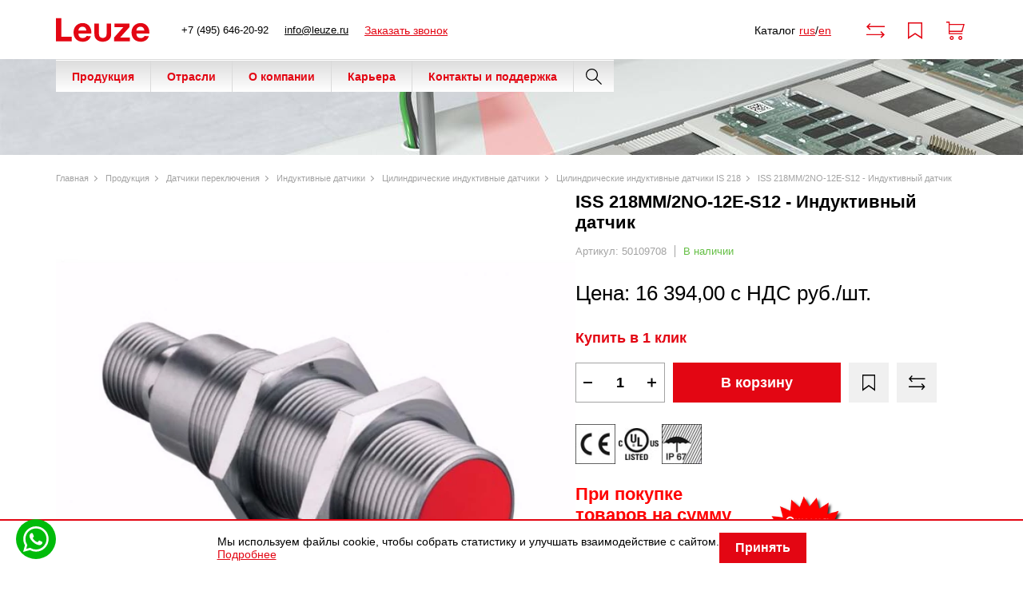

--- FILE ---
content_type: text/html; charset=utf-8
request_url: https://leuze.ru/iss-218mm-2no-12e-s12-inductive-switch-1705
body_size: 24717
content:
<!DOCTYPE html>
<html dir="ltr" lang="ru">
    <head>
        <meta charset="UTF-8" />
        <meta name="viewport" content="width=device-width, initial-scale=1">
        <meta http-equiv="X-UA-Compatible" content="IE=edge">
        <meta name="yandex-verification" content="50a5fbf6325e7777" />
        <base href="https://leuze.ru/" />

        <title>ISS 218MM/2NO-12E-S12 - Индуктивный датчик: цена, купить в Москве – Leuze Rus</title>

      

                    <meta name="description" content="В компании Leuze Rus вы можете купить ISS 218MM/2NO-12E-S12 - Индуктивный датчик по доступной цене. Гарантия качества. Доставка по России." />
        
                    <link href="https://leuze.ru/iss-218mm-2no-12e-s12-inductive-switch-1705" rel="canonical" />
                    <link href="https://leuze.ru/catalog/view/theme/default/image/favicon.svg" rel="icon" />
        
        <link rel="stylesheet" type="text/css" href="catalog/view/javascript/jquery/jquery-ui/jquery-ui.min.css" />
                    <link rel="preload" as="style" href="catalog/view/javascript/tooltipster/tooltipster.bundle.css" />
                    <link rel="preload" as="style" href="catalog/view/javascript/jquery/owl-carousel2/owl.carousel.min.css" />
                    <link rel="preload" as="style" href="catalog/view/javascript/jquery/owl-carousel2/owl.theme.default.min.css" />
                    <link rel="preload" as="style" href="catalog/view/javascript/jquery/easyzoom/easyzoom.css" />
                            <link href="catalog/view/javascript/tooltipster/tooltipster.bundle.css" type="text/css" rel="stylesheet" media="screen" />
                    <link href="catalog/view/javascript/jquery/owl-carousel2/owl.carousel.min.css" type="text/css" rel="stylesheet" media="screen" />
                    <link href="catalog/view/javascript/jquery/owl-carousel2/owl.theme.default.min.css" type="text/css" rel="stylesheet" media="screen" />
                    <link href="catalog/view/javascript/jquery/easyzoom/easyzoom.css" type="text/css" rel="stylesheet" media="screen" />
        
        <link rel="preload" as="style" href="catalog/view/theme/default/stylesheet/ctrl.css" />
        <link rel="preload" as="style" href="catalog/view/theme/default/stylesheet/reset.css" />
        <link rel="preload" as="style" href="catalog/view/theme/default/stylesheet/style.css" />
        <link rel="preload" as="style" href="catalog/view/javascript/lightbox/css/lightbox.css" />

        <link rel="stylesheet" type="text/css" href="catalog/view/theme/default/stylesheet/ctrl.css" />
        <link rel="stylesheet" type="text/css" href="catalog/view/theme/default/stylesheet/reset.css" />
        <link rel="stylesheet" type="text/css" href="catalog/view/theme/default/stylesheet/style.css" />
        <link rel="stylesheet" type="text/css" href="catalog/view/javascript/lightbox/css/lightbox.css" />

        <script src="catalog/view/javascript/jquery/jquery-3.1.1.min.js"></script>
        <script defer src="catalog/view/javascript/jquery/jquery-ui/jquery-ui.min.js" ></script>
        
        <script defer src="catalog/view/javascript/jquery/magnific/jquery.magnific-popup.min.js" ></script>
        <script defer src="catalog/view/javascript/jquery/jquery.mask.min.js" ></script>
        <script defer src="catalog/view/javascript/jquery/selectBoxIt/jquery.selectBoxIt.min.js" ></script>
        <script defer src="catalog/view/javascript/lightbox/js/lightbox.js" ></script>
        <!--'dsadasdsadsa'-->

        <!-- Yandex.Metrika counter -->
        <script type="text/javascript" >
           (function(m,e,t,r,i,k,a){m[i]=m[i]||function(){(m[i].a=m[i].a||[]).push(arguments)};
           m[i].l=1*new Date();k=e.createElement(t),a=e.getElementsByTagName(t)[0],k.async=1,k.src=r,a.parentNode.insertBefore(k,a)})
           (window, document, "script", "https://mc.yandex.ru/metrika/tag.js", "ym");

           ym(85658284, "init", {
                clickmap:true,
                trackLinks:true,
                accurateTrackBounce:true,
                webvisor:true
           });
        </script>
        <noscript><div><img src="https://mc.yandex.ru/watch/85658284" style="position:absolute; left:-9999px;" alt="" /></div></noscript>
        <!-- /Yandex.Metrika counter -->

        
                    <script src="catalog/view/javascript/tooltipster/tooltipster.bundle.min.js"></script>
                    <script src="catalog/view/javascript/jquery/owl-carousel2/owl.carousel.js"></script>
                    <script src="catalog/view/javascript/jquery/easyzoom/easyzoom.js"></script>
        
        
        <script>(function(w, c){(w[c]=w[c]||[]).push(function(){new zTracker({"id":"85c8393503e0ea55a816d2292518ed5b8879","metrics":{"metrika":"85658284","ga":"288936332"}});});})(window, "zTrackerCallbacks");</script>
        <script src="//code-ya.jivosite.com/widget/AlVtyxfO2o" async></script>

                            
</head>



    <body class="111">
        <header class="header" style="display: none;">
            <div class="container">
                <div class="header__wrapper">
                    <div class="header__contacts">
                        <a class="header__contact zphone" href="tel:+7(495)646-20-92">+7 (495) 646-20-92</a>
                        <a class="header__contact zphone" href="tel:+74956462092">+7 (495) 646-20-92</a>

                        <a class="header__contact" onclick="yaCounter85658284.reachGoal('click_info')" href="mailto:info@leuze.ru">info@leuze.ru</a>

                        <a class="header__contact header__contact--feedback" onclick="addToCallback(1213)">Заказать звонок</a>
                    </div>

                    <div class="header__logotype">
                                                    <img height="31"
                                 width="117"
                                 class="img-responsive"
                                 src="/catalog/view/theme/default/image/header/logo.svg"
                                 title="leuze.ru [LEUZE RUS]"
                                 alt="leuze.ru [LEUZE RUS]"
                            >
                                                </div>

                    <div class="header__navigation">
                                                    <div class="header__navigation-item header__navigation-item--catalog">
                                <span>Каталог</span>

                                <div class="header__menu">
                                    <nav class="menu menu--catalog">
                                        <ul class="menu__list menu__list--level-1">
                                                                                                                                                                                                        <li class="menu__item">
                                                            <div class="menu__item-head">
                                                                <a class="menu__link" href="https://leuze.ru/produkciya/switching-sensors">Датчики переключения</a>

                                                                <span class="menu__item-arrow"></span>                                                             </div>

                                                                                                                            <ul class="menu__list menu__list--level-2">
                                                                                                                                            <li class="menu__item">
                                                                            <a class="menu__link" href="https://leuze.ru/produkciya/switching-sensors/optical-sensors">Оптические датчики</a>
                                                                        </li>
                                                                                                                                            <li class="menu__item">
                                                                            <a class="menu__link" href="https://leuze.ru/produkciya/switching-sensors/inductive-switches">Индуктивные датчики</a>
                                                                        </li>
                                                                                                                                            <li class="menu__item">
                                                                            <a class="menu__link" href="https://leuze.ru/produkciya/switching-sensors/capacitive-sensors">Емкостные датчики</a>
                                                                        </li>
                                                                                                                                            <li class="menu__item">
                                                                            <a class="menu__link" href="https://leuze.ru/produkciya/switching-sensors/ultrasonic-sensors">Ультразвуковые датчики</a>
                                                                        </li>
                                                                                                                                            <li class="menu__item">
                                                                            <a class="menu__link" href="https://leuze.ru/produkciya/switching-sensors/fiber-optic-sensors">Оптоволоконные датчики</a>
                                                                        </li>
                                                                                                                                            <li class="menu__item">
                                                                            <a class="menu__link" href="https://leuze.ru/produkciya/switching-sensors/fork-sensors">Щелевые датчики</a>
                                                                        </li>
                                                                                                                                            <li class="menu__item">
                                                                            <a class="menu__link" href="https://leuze.ru/produkciya/switching-sensors/light-curtains">Световые завесы</a>
                                                                        </li>
                                                                                                                                            <li class="menu__item">
                                                                            <a class="menu__link" href="https://leuze.ru/produkciya/switching-sensors/3d-sensors">3D-датчики</a>
                                                                        </li>
                                                                                                                                            <li class="menu__item">
                                                                            <a class="menu__link" href="https://leuze.ru/produkciya/switching-sensors/special-sensors">Специальные датчики</a>
                                                                        </li>
                                                                                                                                    </ul>
                                                                                                                    </li>
                                                                                                            <li class="menu__item">
                                                            <div class="menu__item-head">
                                                                <a class="menu__link" href="https://leuze.ru/produkciya/measuring-sensors">Измерительные датчики</a>

                                                                <span class="menu__item-arrow"></span>                                                             </div>

                                                                                                                            <ul class="menu__list menu__list--level-2">
                                                                                                                                            <li class="menu__item">
                                                                            <a class="menu__link" href="https://leuze.ru/produkciya/measuring-sensors/optical-distance-sensors">Датчики расстояния оптические ODSL</a>
                                                                        </li>
                                                                                                                                            <li class="menu__item">
                                                                            <a class="menu__link" href="https://leuze.ru/produkciya/measuring-sensors/ultrasonic-distance-sensors">Ультразвуковые датчики расстояния</a>
                                                                        </li>
                                                                                                                                            <li class="menu__item">
                                                                            <a class="menu__link" href="https://leuze.ru/produkciya/measuring-sensors/sensors-for-positioning">Устройства системы позиционирования</a>
                                                                        </li>
                                                                                                                                            <li class="menu__item">
                                                                            <a class="menu__link" href="https://leuze.ru/produkciya/measuring-sensors/3d-sensors-0">3D-сканеры</a>
                                                                        </li>
                                                                                                                                            <li class="menu__item">
                                                                            <a class="menu__link" href="https://leuze.ru/produkciya/measuring-sensors/light-curtains-0">Световые измерительные завесы</a>
                                                                        </li>
                                                                                                                                            <li class="menu__item">
                                                                            <a class="menu__link" href="https://leuze.ru/produkciya/measuring-sensors/bar-code-positioning-systems">Устройства позиционирования по штрих-коду</a>
                                                                        </li>
                                                                                                                                            <li class="menu__item">
                                                                            <a class="menu__link" href="https://leuze.ru/produkciya/measuring-sensors/measuring-fork-sensors">Измерительные вилочные датчики</a>
                                                                        </li>
                                                                                                                                    </ul>
                                                                                                                    </li>
                                                                                                            <li class="menu__item">
                                                            <div class="menu__item-head">
                                                                <a class="menu__link" href="https://leuze.ru/produkciya/safety">Устройства для промышленной безопасности</a>

                                                                <span class="menu__item-arrow"></span>                                                             </div>

                                                                                                                            <ul class="menu__list menu__list--level-2">
                                                                                                                                            <li class="menu__item">
                                                                            <a class="menu__link" href="https://leuze.ru/produkciya/safety/optoelectronic-safety-sensors">Оптоэлектронные устройства безопасности</a>
                                                                        </li>
                                                                                                                                            <li class="menu__item">
                                                                            <a class="menu__link" href="https://leuze.ru/produkciya/safety/safe-locking-devices-switches-and-proximity-sensors">Защитные выключатели и блокираторы, командные устройства, магнитные датчики</a>
                                                                        </li>
                                                                                                                                            <li class="menu__item">
                                                                            <a class="menu__link" href="https://leuze.ru/produkciya/safety/safe-control-components">Защитные управляющие устройства (контроллеры), реле безопасности</a>
                                                                        </li>
                                                                                                                                    </ul>
                                                                                                                    </li>
                                                                                                            <li class="menu__item">
                                                            <div class="menu__item-head">
                                                                <a class="menu__link" href="https://leuze.ru/produkciya/identification">Идентификация</a>

                                                                <span class="menu__item-arrow"></span>                                                             </div>

                                                                                                                            <ul class="menu__list menu__list--level-2">
                                                                                                                                            <li class="menu__item">
                                                                            <a class="menu__link" href="https://leuze.ru/produkciya/identification/bar-code-identification">Сканеры штрих кода</a>
                                                                        </li>
                                                                                                                                            <li class="menu__item">
                                                                            <a class="menu__link" href="https://leuze.ru/produkciya/identification/2d-code-identification">2D-сканеры штрих-кода</a>
                                                                        </li>
                                                                                                                                            <li class="menu__item">
                                                                            <a class="menu__link" href="https://leuze.ru/produkciya/identification/rf-identification">Системы радиочастотной идентификации RFID</a>
                                                                        </li>
                                                                                                                                    </ul>
                                                                                                                    </li>
                                                                                                            <li class="menu__item">
                                                            <div class="menu__item-head">
                                                                <a class="menu__link" href="https://leuze.ru/produkciya/data-transmission-control-components">Передача данных и компоненты управления</a>

                                                                <span class="menu__item-arrow"></span>                                                             </div>

                                                                                                                            <ul class="menu__list menu__list--level-2">
                                                                                                                                            <li class="menu__item">
                                                                            <a class="menu__link" href="https://leuze.ru/produkciya/data-transmission-control-components/data-transmission">Оптические устройства сбора и передачи данных</a>
                                                                        </li>
                                                                                                                                            <li class="menu__item">
                                                                            <a class="menu__link" href="https://leuze.ru/produkciya/data-transmission-control-components/modular-connection-units">Преобразователи интерфейса</a>
                                                                        </li>
                                                                                                                                            <li class="menu__item">
                                                                            <a class="menu__link" href="https://leuze.ru/produkciya/data-transmission-control-components/power-supply">Источники питания</a>
                                                                        </li>
                                                                                                                                    </ul>
                                                                                                                    </li>
                                                                                                            <li class="menu__item">
                                                            <div class="menu__item-head">
                                                                <a class="menu__link" href="https://leuze.ru/produkciya/industrial-image-processing">Устройства для системы промышленного зрения и обработки изображения</a>

                                                                <span class="menu__item-arrow"></span>                                                             </div>

                                                                                                                            <ul class="menu__list menu__list--level-2">
                                                                                                                                            <li class="menu__item">
                                                                            <a class="menu__link" href="https://leuze.ru/produkciya/industrial-image-processing/light-section-sensors-0-1">Профиломеры</a>
                                                                        </li>
                                                                                                                                            <li class="menu__item">
                                                                            <a class="menu__link" href="https://leuze.ru/produkciya/industrial-image-processing/smart-camera">Смарт-камеры</a>
                                                                        </li>
                                                                                                                                            <li class="menu__item">
                                                                            <a class="menu__link" href="https://leuze.ru/produkciya/industrial-image-processing/industrial-ip-camera">Промышленные IP-камеры</a>
                                                                        </li>
                                                                                                                                    </ul>
                                                                                                                    </li>
                                                                                                            <li class="menu__item">
                                                            <div class="menu__item-head">
                                                                <a class="menu__link" href="https://leuze.ru/produkciya/accessories">Аксессуары Leuze</a>

                                                                <span class="menu__item-arrow"></span>                                                             </div>

                                                                                                                            <ul class="menu__list menu__list--level-2">
                                                                                                                                            <li class="menu__item">
                                                                            <a class="menu__link" href="https://leuze.ru/produkciya/accessories/connection-technology">Сеть, кабели и соединители</a>
                                                                        </li>
                                                                                                                                            <li class="menu__item">
                                                                            <a class="menu__link" href="https://leuze.ru/produkciya/accessories/mounting-systems">Монтажные системы</a>
                                                                        </li>
                                                                                                                                            <li class="menu__item">
                                                                            <a class="menu__link" href="https://leuze.ru/produkciya/accessories/device-columns">Монтажные колонны</a>
                                                                        </li>
                                                                                                                                            <li class="menu__item">
                                                                            <a class="menu__link" href="https://leuze.ru/produkciya/accessories/mirrors-mirror-columns">Отклоняющие зеркала / зеркальные колонны</a>
                                                                        </li>
                                                                                                                                            <li class="menu__item">
                                                                            <a class="menu__link" href="https://leuze.ru/produkciya/accessories/protective-screens">Защитные экраны</a>
                                                                        </li>
                                                                                                                                            <li class="menu__item">
                                                                            <a class="menu__link" href="https://leuze.ru/produkciya/accessories/fiber-optics-0">Оптоволокно (волноводы)</a>
                                                                        </li>
                                                                                                                                            <li class="menu__item">
                                                                            <a class="menu__link" href="https://leuze.ru/produkciya/accessories/reflectors-and-reflective-tapes">Рефлекторы и светоотражающие плёнки</a>
                                                                        </li>
                                                                                                                                            <li class="menu__item">
                                                                            <a class="menu__link" href="https://leuze.ru/produkciya/accessories/signaling-devices">Сигнальные устройства</a>
                                                                        </li>
                                                                                                                                            <li class="menu__item">
                                                                            <a class="menu__link" href="https://leuze.ru/produkciya/accessories/alignment-aids">Средства выравнивания луча</a>
                                                                        </li>
                                                                                                                                            <li class="menu__item">
                                                                            <a class="menu__link" href="https://leuze.ru/produkciya/accessories/bar-code-tapes">Ленты со штрих-кодом</a>
                                                                        </li>
                                                                                                                                            <li class="menu__item">
                                                                            <a class="menu__link" href="https://leuze.ru/produkciya/accessories/muting-mounting-systems">Системы креплений устройств подавления</a>
                                                                        </li>
                                                                                                                                            <li class="menu__item">
                                                                            <a class="menu__link" href="https://leuze.ru/produkciya/accessories/actuators">Актуаторы</a>
                                                                        </li>
                                                                                                                                            <li class="menu__item">
                                                                            <a class="menu__link" href="https://leuze.ru/produkciya/accessories/prochee">Прочее</a>
                                                                        </li>
                                                                                                                                    </ul>
                                                                                                                    </li>
                                                                                                                                                                                        </ul>
                                    </nav>
                                </div>
                            </div>
                        
                        <div class="header__navigation-item header__navigation-item--menu">
                            <span>Меню</span>
                            
                            <div class="header__menu">
                                <nav class="menu menu--header">
                                    <ul class="menu__list">
                                        <li class="menu__item"><a href="#" class="menu__link">Отрасли</a></li>
                                        <li class="menu__item"><a href="#" class="menu__link">О компании</a></li>
                                        <li class="menu__item"><a href="#" class="menu__link">Карьера</a></li>
                                        <li class="menu__item"><a href="#" class="menu__link">Контакты и поддержка</a></li>
                                    </ul>
                                </nav>

                                <div class="header__contacts">
                                    <a class="header__contact zphone" href="tel:+7(495)646-20-92">+7 (495) 646-20-92</a>
                                    <a class="header__contact zphone" href="tel:+74956462092">+7 (495) 646-20-92</a>

                                    <a class="header__contact header__contact--feedback" onclick="addToCallback(1213)">Заказать звонок</a>

                                    <a class="header__contact" onclick="yaCounter85658284.reachGoal('click_info')" href="mailto:info@leuze.ru">info@leuze.ru</a>
                                </div>
                            </div>
                        </div>
                    </div>

                    <div class="header__search search__open_js">
                        <span class="header__search-icon"></span>
                    </div>

                    <div class="header__documents">
                        <span class="header__documents-title">Каталог</span>

                        <span class="header__documents-links">
                            <a class="header__documents-link" target="_blank" href="/download/pdf_catalog/rus.pdf">rus</a>
                            /
                            <a class="header__documents-link" target="_blank" href="/download/pdf_catalog/en.pdf">en</a>
                        </span>
                    </div>

                    <div class="header__panel">
                        <div class="header__panel-item header__panel-item--compare">
                            <a class="header__panel-link" href="https://leuze.ru/compare">
                                <span class="header__panel-icon"></span>

                                <span class="compare_count_js"></span>
                            </a>
                        </div>

                        <div class="header__panel-item header__panel-item--wishlist">
                            <a class="header__panel-link" href="https://leuze.ru/account-wishlist">
                                <span class="header__panel-icon"></span>

                                <span class="wishlist_count_js"></span>
                            </a>
                        </div>

                        <div class="header__panel-item header__panel-item--cart">
                            <a class="header__panel-link go-to-cart" href="https://leuze.ru/simplecheckout/">
                                <span class="header__panel-icon"></span>

                                <span class="cart__total_js">
                                                            </span>

                                <span class="status__price">
                                <span class="cart_price_js">
                                                                    </span>
                            </span>
                            </a>
                        </div>
                    </div>
                </div>
            </div>

            <div class="header__search header_search_js">
                <span class="header__search-close header-search__close_js"></span>

                <div class="header__search-container container suggestion__container_js">
                    <div class="header__search-content">
                        <input class="header__search-input suggestion__input_js header-search__input_desctop_js header-search__input_js"
                               type="text"
                               name="search"
                               placeholder="Введите слово для поиска..."
                               value=""
                        >

                        <div class="header__search-button header-search__button_2 header-search__button_js" data-input=".header-search__input_desctop_js"></div>
                    </div>
                </div>
            </div>
        </header>


        <div class="header__container 123">
            <div class="hidden-xs hidden-sm">
                <div class="header__content">
                    <div class="container">
                        <div class="header__ctrl">
                            <div class="header-content__block header-content__block_1">
                                <div class="header__logo">
                                    <a href="https://leuze.ru/"><img height="31" width="117" class="img-responsive" src="/catalog/view/theme/default/image/header/logo.svg" title="leuze.ru [LEUZE RUS]" alt="leuze.ru [LEUZE RUS]" /></a>                                </div>

                                <div class="header__contacts">
                                    <span class="header-contacts__item">
                                        <a class="header__telephone zphone" href="tel:+7(495)646-20-92">+7 (495) 646-20-92</a>
                                        <a class="header__telephone zphone" href="tel:+74956462092">+7 (495) 646-20-92</a>
                                    </span>
                                    <span class="header-contacts__item">
                                        <a class="header__telephone" onclick="yaCounter85658284.reachGoal('click_info')" href="mailto:info@leuze.ru">info@leuze.ru</a>
                                    </span>
                                    <span class="header-contacts__item">
                                        <a class="header__recall" onclick="addToCallback(1213)">Заказать звонок</a>
                                    </span>
                                </div>
                            </div>

                            <div class="header-content__block header-content__block_2">
                                <div class="status__content rus-en-catalog">
                                    <div class="rus-en-catalog-title">Каталог</div>
                                    <div class="rus-en-catalog-links"><a target="_blank" href="/download/pdf_catalog/rus.pdf">rus</a>/<a target="_blank" href="/download/pdf_catalog/en.pdf">en</a></div>
                                </div>
                                
                                <div class="status__item">
                                    <a class="status__link" href="https://leuze.ru/compare">
                                        <span class="status__image status__image_compare"></span>
                                        <span class="compare_count_js"></span>
                                    </a>
                                </div>

                                <div class="status__item">
                                    <a class="status__link" href="https://leuze.ru/account-wishlist">
                                        <span class="status__image status__image_wishlist"></span>

                                        <span class="wishlist_count_js"></span>
                                    </a>
                                </div>

                                <div class="status__item">
                                    <a class="status__link go-to-cart" href="https://leuze.ru/simplecheckout/">
                                        <span class="status__image status__image_cart"></span>

                                        <span class="cart__total_js"></span>

                                        <span class="status__price">
                                            <span class="cart_price_js">
                                                                                            </span>
                                        </span>
                                    </a>
                                </div>
                            </div>
                        </div>
                    </div>

                    <div class="header__search header_search_js">
                        <span class="header-search__close header-search__close_js"></span>

                        <div class="header-search__container container suggestion__container_js">
                            <div class="header-search__content">
                                <input class="header-search__input suggestion__input_js header-search__input_desctop_js header-search__input_js" type="text" name="search" placeholder="Введите слово для поиска..." value="" />
                                <div class="header-search__button header-search__button_2 header-search__button_js" data-input=".header-search__input_desctop_js"></div>
                            </div>
                        </div>
                    </div>
                </div>

                <div class="container">
                    <div class="header__catalog">
                        <ul class="header-catalog__container">
                                                                                                <li class="header-catalog__item">
                                        <a class="header-catalog__link" href="https://leuze.ru/produkciya">Продукция</a>
                                                                                    <div class="header-catalog__sub">
                                                <div class="header-catalog-sub__container">
                                                                                                            <div class="header-catalog-sub__content">
                                                                                                                            <div class="header-catalog-sub__image">
                                                                    <img width="80px" height="80px" class="header-catalog-sub__img" src="https://leuze.ru/image/cachewebp/catalog/category_main/3-80x80.webp" alt="Датчики переключения" title="Датчики переключения" />
                                                                </div>
                                                                                                                        <ul class="header-catalog-sub__list">
                                                                <li class="header-catalog-sub__item">
                                                                    <a class="header-catalog-sub__link" href="https://leuze.ru/produkciya/switching-sensors">Датчики переключения</a>
                                                                </li>
                                                                                                                                                                                                            <li class="header-catalog-sub__item">
                                                                            <a class="header-catalog-sub__link header-catalog-sub__link_lvl3" href="https://leuze.ru/produkciya/switching-sensors/optical-sensors">Оптические датчики</a>
                                                                        </li>
                                                                                                                                            <li class="header-catalog-sub__item">
                                                                            <a class="header-catalog-sub__link header-catalog-sub__link_lvl3" href="https://leuze.ru/produkciya/switching-sensors/inductive-switches">Индуктивные датчики</a>
                                                                        </li>
                                                                                                                                            <li class="header-catalog-sub__item">
                                                                            <a class="header-catalog-sub__link header-catalog-sub__link_lvl3" href="https://leuze.ru/produkciya/switching-sensors/capacitive-sensors">Емкостные датчики</a>
                                                                        </li>
                                                                                                                                            <li class="header-catalog-sub__item">
                                                                            <a class="header-catalog-sub__link header-catalog-sub__link_lvl3" href="https://leuze.ru/produkciya/switching-sensors/ultrasonic-sensors">Ультразвуковые датчики</a>
                                                                        </li>
                                                                                                                                            <li class="header-catalog-sub__item">
                                                                            <a class="header-catalog-sub__link header-catalog-sub__link_lvl3" href="https://leuze.ru/produkciya/switching-sensors/fiber-optic-sensors">Оптоволоконные датчики</a>
                                                                        </li>
                                                                                                                                            <li class="header-catalog-sub__item">
                                                                            <a class="header-catalog-sub__link header-catalog-sub__link_lvl3" href="https://leuze.ru/produkciya/switching-sensors/fork-sensors">Щелевые датчики</a>
                                                                        </li>
                                                                                                                                            <li class="header-catalog-sub__item">
                                                                            <a class="header-catalog-sub__link header-catalog-sub__link_lvl3" href="https://leuze.ru/produkciya/switching-sensors/light-curtains">Световые завесы</a>
                                                                        </li>
                                                                                                                                            <li class="header-catalog-sub__item">
                                                                            <a class="header-catalog-sub__link header-catalog-sub__link_lvl3" href="https://leuze.ru/produkciya/switching-sensors/3d-sensors">3D-датчики</a>
                                                                        </li>
                                                                                                                                            <li class="header-catalog-sub__item">
                                                                            <a class="header-catalog-sub__link header-catalog-sub__link_lvl3" href="https://leuze.ru/produkciya/switching-sensors/special-sensors">Специальные датчики</a>
                                                                        </li>
                                                                                                                                                                                                </ul>
                                                        </div>
                                                                                                            <div class="header-catalog-sub__content">
                                                                                                                            <div class="header-catalog-sub__image">
                                                                    <img width="80px" height="80px" class="header-catalog-sub__img" src="https://leuze.ru/image/cachewebp/catalog/category_main/px_Messende_Sensoren_CMS_148x140skaliert-80x80.webp" alt="Измерительные датчики" title="Измерительные датчики" />
                                                                </div>
                                                                                                                        <ul class="header-catalog-sub__list">
                                                                <li class="header-catalog-sub__item">
                                                                    <a class="header-catalog-sub__link" href="https://leuze.ru/produkciya/measuring-sensors">Измерительные датчики</a>
                                                                </li>
                                                                                                                                                                                                            <li class="header-catalog-sub__item">
                                                                            <a class="header-catalog-sub__link header-catalog-sub__link_lvl3" href="https://leuze.ru/produkciya/measuring-sensors/optical-distance-sensors">Датчики расстояния оптические ODSL</a>
                                                                        </li>
                                                                                                                                            <li class="header-catalog-sub__item">
                                                                            <a class="header-catalog-sub__link header-catalog-sub__link_lvl3" href="https://leuze.ru/produkciya/measuring-sensors/ultrasonic-distance-sensors">Ультразвуковые датчики расстояния</a>
                                                                        </li>
                                                                                                                                            <li class="header-catalog-sub__item">
                                                                            <a class="header-catalog-sub__link header-catalog-sub__link_lvl3" href="https://leuze.ru/produkciya/measuring-sensors/sensors-for-positioning">Устройства системы позиционирования</a>
                                                                        </li>
                                                                                                                                            <li class="header-catalog-sub__item">
                                                                            <a class="header-catalog-sub__link header-catalog-sub__link_lvl3" href="https://leuze.ru/produkciya/measuring-sensors/3d-sensors-0">3D-сканеры</a>
                                                                        </li>
                                                                                                                                            <li class="header-catalog-sub__item">
                                                                            <a class="header-catalog-sub__link header-catalog-sub__link_lvl3" href="https://leuze.ru/produkciya/measuring-sensors/light-curtains-0">Световые измерительные завесы</a>
                                                                        </li>
                                                                                                                                            <li class="header-catalog-sub__item">
                                                                            <a class="header-catalog-sub__link header-catalog-sub__link_lvl3" href="https://leuze.ru/produkciya/measuring-sensors/bar-code-positioning-systems">Устройства позиционирования по штрих-коду</a>
                                                                        </li>
                                                                                                                                            <li class="header-catalog-sub__item">
                                                                            <a class="header-catalog-sub__link header-catalog-sub__link_lvl3" href="https://leuze.ru/produkciya/measuring-sensors/measuring-fork-sensors">Измерительные вилочные датчики</a>
                                                                        </li>
                                                                                                                                                                                                </ul>
                                                        </div>
                                                                                                            <div class="header-catalog-sub__content">
                                                                                                                            <div class="header-catalog-sub__image">
                                                                    <img width="80px" height="80px" class="header-catalog-sub__img" src="https://leuze.ru/image/cachewebp/catalog/category_main/2CMS_148x140skaliert-80x80.webp" alt="Устройства для промышленной безопасности" title="Устройства для промышленной безопасности" />
                                                                </div>
                                                                                                                        <ul class="header-catalog-sub__list">
                                                                <li class="header-catalog-sub__item">
                                                                    <a class="header-catalog-sub__link" href="https://leuze.ru/produkciya/safety">Устройства для промышленной безопасности</a>
                                                                </li>
                                                                                                                                                                                                            <li class="header-catalog-sub__item">
                                                                            <a class="header-catalog-sub__link header-catalog-sub__link_lvl3" href="https://leuze.ru/produkciya/safety/optoelectronic-safety-sensors">Оптоэлектронные устройства безопасности</a>
                                                                        </li>
                                                                                                                                            <li class="header-catalog-sub__item">
                                                                            <a class="header-catalog-sub__link header-catalog-sub__link_lvl3" href="https://leuze.ru/produkciya/safety/safe-locking-devices-switches-and-proximity-sensors">Защитные выключатели и блокираторы, командные устройства, магнитные датчики</a>
                                                                        </li>
                                                                                                                                            <li class="header-catalog-sub__item">
                                                                            <a class="header-catalog-sub__link header-catalog-sub__link_lvl3" href="https://leuze.ru/produkciya/safety/safe-control-components">Защитные управляющие устройства (контроллеры), реле безопасности</a>
                                                                        </li>
                                                                                                                                                                                                </ul>
                                                        </div>
                                                                                                            <div class="header-catalog-sub__content">
                                                                                                                            <div class="header-catalog-sub__image">
                                                                    <img width="80px" height="80px" class="header-catalog-sub__img" src="https://leuze.ru/image/cachewebp/catalog/category_main/5-80x80.webp" alt="Идентификация" title="Идентификация" />
                                                                </div>
                                                                                                                        <ul class="header-catalog-sub__list">
                                                                <li class="header-catalog-sub__item">
                                                                    <a class="header-catalog-sub__link" href="https://leuze.ru/produkciya/identification">Идентификация</a>
                                                                </li>
                                                                                                                                                                                                            <li class="header-catalog-sub__item">
                                                                            <a class="header-catalog-sub__link header-catalog-sub__link_lvl3" href="https://leuze.ru/produkciya/identification/bar-code-identification">Сканеры штрих кода</a>
                                                                        </li>
                                                                                                                                            <li class="header-catalog-sub__item">
                                                                            <a class="header-catalog-sub__link header-catalog-sub__link_lvl3" href="https://leuze.ru/produkciya/identification/2d-code-identification">2D-сканеры штрих-кода</a>
                                                                        </li>
                                                                                                                                            <li class="header-catalog-sub__item">
                                                                            <a class="header-catalog-sub__link header-catalog-sub__link_lvl3" href="https://leuze.ru/produkciya/identification/rf-identification">Системы радиочастотной идентификации RFID</a>
                                                                        </li>
                                                                                                                                                                                                </ul>
                                                        </div>
                                                                                                            <div class="header-catalog-sub__content">
                                                                                                                            <div class="header-catalog-sub__image">
                                                                    <img width="80px" height="80px" class="header-catalog-sub__img" src="https://leuze.ru/image/cachewebp/catalog/PCMS_666px_Datenuebertragung_Steuerungskomponenten_CMS_148x140skaliert-80x80.webp" alt="Передача данных и компоненты управления" title="Передача данных и компоненты управления" />
                                                                </div>
                                                                                                                        <ul class="header-catalog-sub__list">
                                                                <li class="header-catalog-sub__item">
                                                                    <a class="header-catalog-sub__link" href="https://leuze.ru/produkciya/data-transmission-control-components">Передача данных и компоненты управления</a>
                                                                </li>
                                                                                                                                                                                                            <li class="header-catalog-sub__item">
                                                                            <a class="header-catalog-sub__link header-catalog-sub__link_lvl3" href="https://leuze.ru/produkciya/data-transmission-control-components/data-transmission">Оптические устройства сбора и передачи данных</a>
                                                                        </li>
                                                                                                                                            <li class="header-catalog-sub__item">
                                                                            <a class="header-catalog-sub__link header-catalog-sub__link_lvl3" href="https://leuze.ru/produkciya/data-transmission-control-components/modular-connection-units">Преобразователи интерфейса</a>
                                                                        </li>
                                                                                                                                            <li class="header-catalog-sub__item">
                                                                            <a class="header-catalog-sub__link header-catalog-sub__link_lvl3" href="https://leuze.ru/produkciya/data-transmission-control-components/power-supply">Источники питания</a>
                                                                        </li>
                                                                                                                                                                                                </ul>
                                                        </div>
                                                                                                            <div class="header-catalog-sub__content">
                                                                                                                            <div class="header-catalog-sub__image">
                                                                    <img width="80px" height="80px" class="header-catalog-sub__img" src="https://leuze.ru/image/cachewebp/catalog/category_main/Industrielle_Bildverarbeitung_CMS_148x140skaliert-80x80.webp" alt="Устройства для системы промышленного зрения и обработки изображения" title="Устройства для системы промышленного зрения и обработки изображения" />
                                                                </div>
                                                                                                                        <ul class="header-catalog-sub__list">
                                                                <li class="header-catalog-sub__item">
                                                                    <a class="header-catalog-sub__link" href="https://leuze.ru/produkciya/industrial-image-processing">Устройства для системы промышленного зрения и обработки изображения</a>
                                                                </li>
                                                                                                                                                                                                            <li class="header-catalog-sub__item">
                                                                            <a class="header-catalog-sub__link header-catalog-sub__link_lvl3" href="https://leuze.ru/produkciya/industrial-image-processing/light-section-sensors-0-1">Профиломеры</a>
                                                                        </li>
                                                                                                                                            <li class="header-catalog-sub__item">
                                                                            <a class="header-catalog-sub__link header-catalog-sub__link_lvl3" href="https://leuze.ru/produkciya/industrial-image-processing/smart-camera">Смарт-камеры</a>
                                                                        </li>
                                                                                                                                            <li class="header-catalog-sub__item">
                                                                            <a class="header-catalog-sub__link header-catalog-sub__link_lvl3" href="https://leuze.ru/produkciya/industrial-image-processing/industrial-ip-camera">Промышленные IP-камеры</a>
                                                                        </li>
                                                                                                                                                                                                </ul>
                                                        </div>
                                                                                                            <div class="header-catalog-sub__content">
                                                                                                                            <div class="header-catalog-sub__image">
                                                                    <img width="80px" height="80px" class="header-catalog-sub__img" src="https://leuze.ru/image/cachewebp/catalog/category_main/CMS_148x140skaliert-80x80.webp" alt="Аксессуары Leuze" title="Аксессуары Leuze" />
                                                                </div>
                                                                                                                        <ul class="header-catalog-sub__list">
                                                                <li class="header-catalog-sub__item">
                                                                    <a class="header-catalog-sub__link" href="https://leuze.ru/produkciya/accessories">Аксессуары Leuze</a>
                                                                </li>
                                                                                                                                                                                                            <li class="header-catalog-sub__item">
                                                                            <a class="header-catalog-sub__link header-catalog-sub__link_lvl3" href="https://leuze.ru/produkciya/accessories/connection-technology">Сеть, кабели и соединители</a>
                                                                        </li>
                                                                                                                                            <li class="header-catalog-sub__item">
                                                                            <a class="header-catalog-sub__link header-catalog-sub__link_lvl3" href="https://leuze.ru/produkciya/accessories/mounting-systems">Монтажные системы</a>
                                                                        </li>
                                                                                                                                            <li class="header-catalog-sub__item">
                                                                            <a class="header-catalog-sub__link header-catalog-sub__link_lvl3" href="https://leuze.ru/produkciya/accessories/device-columns">Монтажные колонны</a>
                                                                        </li>
                                                                                                                                            <li class="header-catalog-sub__item">
                                                                            <a class="header-catalog-sub__link header-catalog-sub__link_lvl3" href="https://leuze.ru/produkciya/accessories/mirrors-mirror-columns">Отклоняющие зеркала / зеркальные колонны</a>
                                                                        </li>
                                                                                                                                            <li class="header-catalog-sub__item">
                                                                            <a class="header-catalog-sub__link header-catalog-sub__link_lvl3" href="https://leuze.ru/produkciya/accessories/protective-screens">Защитные экраны</a>
                                                                        </li>
                                                                                                                                            <li class="header-catalog-sub__item">
                                                                            <a class="header-catalog-sub__link header-catalog-sub__link_lvl3" href="https://leuze.ru/produkciya/accessories/fiber-optics-0">Оптоволокно (волноводы)</a>
                                                                        </li>
                                                                                                                                            <li class="header-catalog-sub__item">
                                                                            <a class="header-catalog-sub__link header-catalog-sub__link_lvl3" href="https://leuze.ru/produkciya/accessories/reflectors-and-reflective-tapes">Рефлекторы и светоотражающие плёнки</a>
                                                                        </li>
                                                                                                                                            <li class="header-catalog-sub__item">
                                                                            <a class="header-catalog-sub__link header-catalog-sub__link_lvl3" href="https://leuze.ru/produkciya/accessories/signaling-devices">Сигнальные устройства</a>
                                                                        </li>
                                                                                                                                            <li class="header-catalog-sub__item">
                                                                            <a class="header-catalog-sub__link header-catalog-sub__link_lvl3" href="https://leuze.ru/produkciya/accessories/alignment-aids">Средства выравнивания луча</a>
                                                                        </li>
                                                                                                                                            <li class="header-catalog-sub__item">
                                                                            <a class="header-catalog-sub__link header-catalog-sub__link_lvl3" href="https://leuze.ru/produkciya/accessories/bar-code-tapes">Ленты со штрих-кодом</a>
                                                                        </li>
                                                                                                                                            <li class="header-catalog-sub__item">
                                                                            <a class="header-catalog-sub__link header-catalog-sub__link_lvl3" href="https://leuze.ru/produkciya/accessories/muting-mounting-systems">Системы креплений устройств подавления</a>
                                                                        </li>
                                                                                                                                            <li class="header-catalog-sub__item">
                                                                            <a class="header-catalog-sub__link header-catalog-sub__link_lvl3" href="https://leuze.ru/produkciya/accessories/actuators">Актуаторы</a>
                                                                        </li>
                                                                                                                                            <li class="header-catalog-sub__item">
                                                                            <a class="header-catalog-sub__link header-catalog-sub__link_lvl3" href="https://leuze.ru/produkciya/accessories/prochee">Прочее</a>
                                                                        </li>
                                                                                                                                                                                                </ul>
                                                        </div>
                                                                                                    </div>
                                            </div>
                                                                            </li>
                                                                                        <li class="header-catalog__item">
                                <a class="header-catalog__link" href="/otrasli">Отрасли</a>
                            </li>
                            <li class="header-catalog__item">
                                <a class="header-catalog__link" href="https://leuze.ru/o-kompanii">О компании</a>
                                <div class="header-catalog__sub">
                                    <div class="header-catalog-sub__container">
                                        <ul class="header-catalog-info__content">
                                                                                        <li class="header-catalog-info__item">
                                                <a class="header-catalog-info__link" href="https://leuze.ru/blog">Новости</a>
                                                <img width="245px" height="90px" class="header-catalog-info__img img-responsive" src="/catalog/view/theme/default/image/information/data.webp" title="Новости" alt="Новости" />
                                            </li>
                                            <li class="header-catalog-info__item">
                                                <a class="header-catalog-info__link" href="https://leuze.ru/issledovaniya-i-razrabotki">Исследования и разработки</a>
                                                <img width="245px" height="90px" class="header-catalog-info__img img-responsive" src="/catalog/view/theme/default/image/information/research.webp" title="Исследования и разработки" alt="Исследования и разработки" />
                                            </li>
                                            <li class="header-catalog-info__item">
                                                <a class="header-catalog-info__link" href="https://leuze.ru/inginiring">Инжиниринг</a>
                                                <img width="245px" height="90px" class="header-catalog-info__img img-responsive" src="/catalog/view/theme/default/image/information/quality.webp" title="Инжиниринг" alt="Инжиниринг" />
                                            </li>
                                            <li class="header-catalog-info__item">
                                                <a class="header-catalog-info__link" href="https://leuze.ru/istoriya">История</a>
                                                <img width="245px" height="90px" class="header-catalog-info__img img-responsive" src="/catalog/view/theme/default/image/information/history.webp" title="История" alt="История" />
                                            </li>
                                            <li class="header-catalog-info__item">
                                                <a class="header-catalog-info__link" href="https://leuze.ru/oplata-i-dostavka">Оплата и доставка</a>
                                                <img width="245px" height="90px" class="header-catalog-info__img img-responsive" src="/catalog/view/theme/default/image/dostavka.webp" title="Оплата и доставка" alt="Оплата и доставка" />
                                            </li>
                                            <li class="header-catalog-info__item">
                                                <a class="header-catalog-info__link" href="https://leuze.ru/garantii-i-vozvrat">Гарантии и возврат</a>
                                                <img width="245px" height="90px" class="header-catalog-info__img img-responsive" src="/catalog/view/theme/default/image/garantiya.webp" title="Оплата и доставка" alt="Оплата и доставка" />
                                            </li>
                                            <li class="header-catalog-info__item">
                                                <a class="header-catalog-info__link" href="https://leuze.ru/index.php?route=information/information&amp;klienty-kompanii">Клиенты компании</a>
                                                <img width="245px" height="90px" class="header-catalog-info__img img-responsive" src="/catalog/view/theme/default/image/klienty.webp" title="Клиенты компании" alt="Клиенты компании" />
                                            </li>
                                            <li class="header-catalog-info__item">
                                                <a class="header-catalog-info__link" href="https://leuze.ru/otzyvy">Отзывы клиентов</a>
                                                <img width="245px" height="90px" class="header-catalog-info__img img-responsive" src="/catalog/view/theme/default/image/information/otzyvy.webp" title="Отзывы клиентов" alt="Отзывы клиентов" />
                                            </li>
                                        </ul>
                                    </div>
                                </div>
                            </li>
                            <li class="header-catalog__item">
                                <a class="header-catalog__link" href="/karera">Карьера</a>
                            </li>
                            <li class="header-catalog__item">
                                <a class="header-catalog__link" href="https://leuze.ru/contacts">Контакты и поддержка</a>
                            </li>
                            <li class="header-catalog__item">
                                <div class="header-search__button header-search__open_js"></div>
                            </li>
                        </ul>
                    </div>
                </div>
            </div>
        </div>

                    <div class="header__image"></div>
        
        <div class="scroll_top carousel__nav scroll_top_js"></div>


<div id="content">
    <div class="container">
        <div class="breadcrumb__container" itemscope itemtype="https://schema.org/BreadcrumbList">
                                        <span itemprop="itemListElement" itemscope itemtype="https://schema.org/ListItem">
                <a class="breadcrumb__item" href="https://leuze.ru/" itemprop="item">
                    <span itemprop="name">Главная</span>
                </a>
                <meta itemprop="position" content="1" />
            </span>
                                <span itemprop="itemListElement" itemscope itemtype="https://schema.org/ListItem"><span class="breadcrumb__separator"></span>
                <a class="breadcrumb__item" href="https://leuze.ru/produkciya" itemprop="item">
                    <span itemprop="name">Продукция</span>
                </a>
                <meta itemprop="position" content="2" />
            </span>
                                <span itemprop="itemListElement" itemscope itemtype="https://schema.org/ListItem"><span class="breadcrumb__separator"></span>
                <a class="breadcrumb__item" href="https://leuze.ru/produkciya/switching-sensors" itemprop="item">
                    <span itemprop="name">Датчики переключения</span>
                </a>
                <meta itemprop="position" content="3" />
            </span>
                                <span itemprop="itemListElement" itemscope itemtype="https://schema.org/ListItem"><span class="breadcrumb__separator"></span>
                <a class="breadcrumb__item" href="https://leuze.ru/produkciya/switching-sensors/inductive-switches" itemprop="item">
                    <span itemprop="name">Индуктивные датчики</span>
                </a>
                <meta itemprop="position" content="4" />
            </span>
                                <span itemprop="itemListElement" itemscope itemtype="https://schema.org/ListItem"><span class="breadcrumb__separator"></span>
                <a class="breadcrumb__item" href="https://leuze.ru/produkciya/switching-sensors/inductive-switches/standard-sensors-cylindrical" itemprop="item">
                    <span itemprop="name">Цилиндрические индуктивные датчики</span>
                </a>
                <meta itemprop="position" content="5" />
            </span>
                                <span itemprop="itemListElement" itemscope itemtype="https://schema.org/ListItem"><span class="breadcrumb__separator"></span>
                <a class="breadcrumb__item" href="https://leuze.ru/produkciya/switching-sensors/inductive-switches/standard-sensors-cylindrical/is-218" itemprop="item">
                    <span itemprop="name">Цилиндрические индуктивные датчики IS 218</span>
                </a>
                <meta itemprop="position" content="6" />
            </span>
                            <span itemprop="itemListElement" itemscope itemtype="https://schema.org/ListItem">
            <span class="breadcrumb__separator"></span>
            <link href="https://leuze.ru/iss-218mm-2no-12e-s12-inductive-switch-1705" itemprop="item"/>
            <span class="breadcrumb__item" itemprop="name">ISS 218MM/2NO-12E-S12 - Индуктивный датчик</span>
            <meta itemprop="position" content="7" />
        </span>
    </div>

        <div class="goods__container">
            <div class="row">
                <div itemscope itemtype="https://schema.org/Product" class="col-xs-12 col-sm-12 int-product">
                    
<h1 itemprop="name" class="goods__title hidden-sm int-product-h1">ISS 218MM/2NO-12E-S12 - Индуктивный датчик</h1>
<div class="int-product-img">
    <div class="hidden-xs hidden-sm">
        <div class="goods__image easyzoom easyzoom--overlay easyzoom--with-thumbnails easyzoom_js">
                        <a class="thumbnail_js" href="https://leuze.ru/image/cachewebp/catalog/products/leuze/d9/d9bfbc086c0b299b79ba15a6d76a56f8-767x767.webp" title="ISS 218MM/2NO-12E-S12 - Индуктивный датчик">
                <img width="767" height="767" style="--aspect-ratio: attr(width) / attr(height);" class="img-responsive" src="https://leuze.ru/image/cachewebp/catalog/products/leuze/d9/d9bfbc086c0b299b79ba15a6d76a56f8-767x767.webp" title="ISS 218MM/2NO-12E-S12 - Индуктивный датчик" alt="ISS 218MM/2NO-12E-S12 - Индуктивный датчик" />
                 <meta itemprop="image" content="https://leuze.ru/image/cachewebp/catalog/products/leuze/d9/d9bfbc086c0b299b79ba15a6d76a56f8-767x767.webp">
            </a>
        </div>
    </div>

    <div class="goods__images carousel__container easyzoom_thumbs_js">
        
        <div class="owl-carousel thumbs_owl_js">
                            <a class="goods-images__item thumbnail_js" href="https://leuze.ru/image/cachewebp/catalog/products/leuze/d9/d9bfbc086c0b299b79ba15a6d76a56f8-767x767.webp" title="ISS 218MM/2NO-12E-S12 - Индуктивный датчик" data-standard="https://leuze.ru/image/cachewebp/catalog/products/leuze/d9/d9bfbc086c0b299b79ba15a6d76a56f8-767x767.webp">
                    <img class="img-responsive" width="500" height="500" style="--aspect-ratio: attr(width) / attr(height);" src="https://leuze.ru/image/cachewebp/catalog/products/leuze/d9/d9bfbc086c0b299b79ba15a6d76a56f8-500x500.webp" title="ISS 218MM/2NO-12E-S12 - Индуктивный датчик" alt="ISS 218MM/2NO-12E-S12 - Индуктивный датчик" />
                </a>
                            <a class="goods-images__item thumbnail_js" href="https://leuze.ru/image/cachewebp/catalog/products/leuze/1e/1edfbd8bd5ea511f92f4ece819f4f300-767x767.webp" title="ISS 218MM/2NO-12E-S12 - Индуктивный датчик" data-standard="https://leuze.ru/image/cachewebp/catalog/products/leuze/1e/1edfbd8bd5ea511f92f4ece819f4f300-767x767.webp">
                    <img class="img-responsive" width="500" height="500" style="--aspect-ratio: attr(width) / attr(height);" src="https://leuze.ru/image/cachewebp/catalog/products/leuze/1e/1edfbd8bd5ea511f92f4ece819f4f300-500x500.webp" title="ISS 218MM/2NO-12E-S12 - Индуктивный датчик" alt="ISS 218MM/2NO-12E-S12 - Индуктивный датчик" />
                </a>
                    </div>
        <script>
            var owl = $('.thumbs_owl_js');
            owl.on('initialize.owl.carousel initialized.owl.carousel resize.owl.carousel resized.owl.carousel', function (event) {
                if (event.item.count <= event.page.size) {
                    $('.thumbs_next_js, .thumbs_prev_js').hide();
                } else {
                    $('.thumbs_next_js, .thumbs_prev_js').show();
                }
            });
            $('.thumbs_next_js').click(function () {
                owl.trigger('next.owl.carousel');
            });
            $('.thumbs_prev_js').click(function () {
                owl.trigger('prev.owl.carousel');
            });
            owlFunction();
            $(window).resize(function () {
                setTimeout(function () {
                    owlFunction();
                }, 250);
            });
            function owlFunction() {
                owl.trigger('destroy.owl.carousel');
                var owlOptionsDragged = {
                    items: 1,
                    margin: 10,
                    dots: false,
                    nav: false,
                    responsive: {
                        0: {items: 1},
                        450: {items: 1},
                        768: {items: 2},
                        992: {items: 3}
                    }
                };
                var owlOptions = {
                    mouseDrag: false,
                    touchDrag: false,
                    pullDrag: false
                };
                owlOptions = $.extend(owlOptions, owlOptionsDragged);
                if ($('.container').outerWidth() > 767) {
                    owl.owlCarousel(owlOptions);
                } else {
                    owl.owlCarousel(owlOptionsDragged);
                }
            }
        </script>

        <div class="carousel__nav carousel__nav_prev thumbs_prev_js"></div>
        <div class="carousel__nav carousel__nav_next thumbs_next_js"></div>
    </div>
</div>
<div class="int-product-info">
                    <div class="goods__property">
                        <div itemprop="description" class="property__item property__item_model">Артикул: 50109708</div>
                                                                            
                        <div class="property__item stock__container property__item_status stock_in"">В наличии</div>
                    </div>

                    
                                            <div class="goods__price">
                                                                                                <span class="goods__price_js" price="16394,00">Цена: 16 394,00 с НДС руб./шт.</span> 
                                    <div itemprop="offers" itemscope itemtype="https://schema.org/Offer">
                                        
                                        <meta itemprop="price" content="16394.00">
                                        <meta itemprop="priceCurrency" content="RUB">
                                    </div>   
                                                                                    </div>
                    
                    <div class="goods__one-buy">
                        <a class="" onclick="oneBuyClick('1705')">Купить в 1 клик</a>
                    </div>

                    <div class="goods__buttons">
                        <input type="hidden" name="product_id" value="1705" />

                        <div class="goods-buttons__container goods_js">
                            <div class="goods-buttons__item goods-buttons__item_1">
                                <div class="goods__quantity goods__quantity_js">
                                    <div class="goods-quantity__edit goods-quantity__edit_minus goods__minus_js"></div>
                                    <input class="goods-quantity__input goods__input_js" type="text" name="quantity" value="1">
                                    <div class="goods-quantity__edit goods-quantity__edit_plus goods__plus_js"></div>
                                </div>
                            </div>

                            <div class="goods-buttons__item">
                                <div class="add_to_cart goods-buttons__button button-cart_js">В корзину</div>
                            </div>

                            <div class="goods-buttons__item">
                                <div class="goods-buttons__button_2 goods-buttons__button_wishlist" onclick="addToWishListProductInfo('1705', this);"></div>
                            </div>

                            <div class="goods-buttons__item">
                                <div class="goods-buttons__button_2 goods-buttons__button_compare" onclick="addToCompareProductInfo('1705', this);"></div>
                            </div>
                        </div>

                                                    <div class="infograf">

                                                            <img style="--aspect-ratio:attr(width)/attr(height); width:50px; height:50px;" src="https://leuze.ru/image/cachewebp/catalog/products/infograf/99/99c889cb4817ab8bce2c893da0b54646-100x100.webp" />
                                                            <img style="--aspect-ratio:attr(width)/attr(height); width:50px; height:50px;" src="https://leuze.ru/image/cachewebp/catalog/products/infograf/fd/fd33f353a553922c4355b8c7f49db1de-100x100.webp" />
                                                            <img style="--aspect-ratio:attr(width)/attr(height); width:50px; height:50px;" src="https://leuze.ru/image/cachewebp/catalog/products/infograf/ed/ed4b90b57150d94e769ff5e1fc04bd74-100x100.webp" />
                            
                            </div>
                                             </div>
                    <style type="text/css">
                        .int_sale {
                            display: flex;
                            flex-wrap: wrap;
                        }
                        .int-sale-text {
                            font-size: 22px;
                            font-weight: bold;
                            color: red;
                            flex: 0 0 45%;
                        }
                        .int-sale-img img {
                            width: 140px;
                        }
                    </style>
                    <div class="int_sale">
                        <div class="int-sale-text">
                            При покупке товаров на сумму более 100 тысяч рублей
                        </div>
                        <div class="int-sale-img">
                            <img src="/image/catalog/sale5.jpg" alt="Скидка 5%" title="Скидка 5%">
                        </div>
                    </div>

                    <div class="goods__desc">
                                                                                                                    </div>
                    

</div>
                </div>
            </div>
        </div>
                        
                    <div class="tabs">
                <a class="tabs__link" href="#tab_description_js" data-toggle="tab">Описание и характеристики</a>                                <a class="tabs__link" href="#tab_downloads_js" data-toggle="tab">Документация</a>                <a class="tabs__link" href="#tab_dostavka_js" data-toggle="tab">Доставка</a>
                <a class="tabs__link" href="#tab_oplata_js" data-toggle="tab">Оплата</a>
            </div>
        
        <div class="tabs__container">
                            <div id="tab_description_js" class="tabs__content">
                                                    <div class="goods__attribute">
                            <div class="goods-description__heading">Характеристики</div>

                            <table class="goods-attribute__table">
                                                                                                        <tr class="goods-attribute__str">
                                            <td colspan="2" style="text-align: center;" class="goods-attribute__row goods-attribute__heading">Основные данные</td>
                                            <td class="goods-attribute__row"></td>
                                        </tr>

                                                                            <tr class="goods-attribute__str">
                                            <td class="goods-attribute__row goods-attribute__heading">Предельный рабочий диапазон</td>
                                            <td class="goods-attribute__row">12 mm</td>
                                        </tr>
                                                                            <tr class="goods-attribute__str">
                                            <td class="goods-attribute__row goods-attribute__heading">Рабочий диапазон с<sub>а</sub></td>
                                            <td class="goods-attribute__row">0 ... 9.7 mm</td>
                                        </tr>
                                                                            <tr class="goods-attribute__str">
                                            <td class="goods-attribute__row goods-attribute__heading">Тип</td>
                                            <td class="goods-attribute__row">Male</td>
                                        </tr>
                                                                            <tr class="goods-attribute__str">
                                            <td class="goods-attribute__row goods-attribute__heading">Серия</td>
                                            <td class="goods-attribute__row">218</td>
                                        </tr>
                                                                                                                                                                            <tr class="goods-attribute__str">
                                            <td colspan="2" style="text-align: center;" class="goods-attribute__row goods-attribute__heading">Механические данные</td>
                                            <td class="goods-attribute__row"></td>
                                        </tr>

                                                                            <tr class="goods-attribute__str">
                                            <td class="goods-attribute__row goods-attribute__heading">Материал корпуса</td>
                                            <td class="goods-attribute__row">Metal</td>
                                        </tr>
                                                                                                                                                                            <tr class="goods-attribute__str">
                                            <td colspan="2" style="text-align: center;" class="goods-attribute__row goods-attribute__heading">Поправочные коэффициенты </td>
                                            <td class="goods-attribute__row"></td>
                                        </tr>

                                                                            <tr class="goods-attribute__str">
                                            <td class="goods-attribute__row goods-attribute__heading">Алюминий</td>
                                            <td class="goods-attribute__row">0.3</td>
                                        </tr>
                                                                            <tr class="goods-attribute__str">
                                            <td class="goods-attribute__row goods-attribute__heading">Латунь</td>
                                            <td class="goods-attribute__row">0.4</td>
                                        </tr>
                                                                            <tr class="goods-attribute__str">
                                            <td class="goods-attribute__row goods-attribute__heading">Медь</td>
                                            <td class="goods-attribute__row">0.26</td>
                                        </tr>
                                                                            <tr class="goods-attribute__str">
                                            <td class="goods-attribute__row goods-attribute__heading">Нержавеющая сталь</td>
                                            <td class="goods-attribute__row">0.67</td>
                                        </tr>
                                                                            <tr class="goods-attribute__str">
                                            <td class="goods-attribute__row goods-attribute__heading">Стали Fe360</td>
                                            <td class="goods-attribute__row">1</td>
                                        </tr>
                                                                                                                                                                            <tr class="goods-attribute__str">
                                            <td colspan="2" style="text-align: center;" class="goods-attribute__row goods-attribute__heading">Электрические данные</td>
                                            <td class="goods-attribute__row"></td>
                                        </tr>

                                                                            <tr class="goods-attribute__str">
                                            <td class="goods-attribute__row goods-attribute__heading">Тип выхода</td>
                                            <td class="goods-attribute__row">Transistor, NPN</td>
                                        </tr>
                                                                            <tr class="goods-attribute__str">
                                            <td class="goods-attribute__row goods-attribute__heading">Гистерезис переключения</td>
                                            <td class="goods-attribute__row">10 %</td>
                                        </tr>
                                                                            <tr class="goods-attribute__str">
                                            <td class="goods-attribute__row goods-attribute__heading">Коммутируемый ток, макс.</td>
                                            <td class="goods-attribute__row">200 mA</td>
                                        </tr>
                                                                            <tr class="goods-attribute__str">
                                            <td class="goods-attribute__row goods-attribute__heading">Остаточный ток, макс.</td>
                                            <td class="goods-attribute__row">0.1 mA</td>
                                        </tr>
                                                                            <tr class="goods-attribute__str">
                                            <td class="goods-attribute__row goods-attribute__heading">Падение напряжения</td>
                                            <td class="goods-attribute__row">≤ 2 V</td>
                                        </tr>
                                                                            <tr class="goods-attribute__str">
                                            <td class="goods-attribute__row goods-attribute__heading">Стабильность повторяемости, max (% от с<sub>Р</sub>)</td>
                                            <td class="goods-attribute__row">5 %, For U<sub>B</sub> = 20 … 30 V DC, ambient temperature T<sub>a</sub> = 23 °C ± 5 °C</td>
                                        </tr>
                                                                            <tr class="goods-attribute__str">
                                            <td class="goods-attribute__row goods-attribute__heading">Температурный дрейф, макс. (в % ОТ с<sub>Р</sub>)</td>
                                            <td class="goods-attribute__row">10 %, Over the entire operating temperature range</td>
                                        </tr>
                                                                            <tr class="goods-attribute__str">
                                            <td class="goods-attribute__row goods-attribute__heading">Защита</td>
                                            <td class="goods-attribute__row">Polarity reversal protection, Inductive protection, Short circuit protected</td>
                                        </tr>
                                                                            <tr class="goods-attribute__str">
                                            <td class="goods-attribute__row goods-attribute__heading">Количество выходов</td>
                                            <td class="goods-attribute__row">1 Piece(s)</td>
                                        </tr>
                                                                            <tr class="goods-attribute__str">
                                            <td class="goods-attribute__row goods-attribute__heading">Принцип переключения </td>
                                            <td class="goods-attribute__row">NO (normally open)</td>
                                        </tr>
                                                                            <tr class="goods-attribute__str">
                                            <td class="goods-attribute__row goods-attribute__heading">Напряжение питания U в</td>
                                            <td class="goods-attribute__row">10 ... 30 V, DC</td>
                                        </tr>
                                                                            <tr class="goods-attribute__str">
                                            <td class="goods-attribute__row goods-attribute__heading">Остаточная пульсация</td>
                                            <td class="goods-attribute__row">0 ... 20 %, From U<sub>B</sub></td>
                                        </tr>
                                                                            <tr class="goods-attribute__str">
                                            <td class="goods-attribute__row goods-attribute__heading">Ток холостого хода</td>
                                            <td class="goods-attribute__row">0 ... 10 mA</td>
                                        </tr>
                                                                            <tr class="goods-attribute__str">
                                            <td class="goods-attribute__row goods-attribute__heading">Тип напряжения </td>
                                            <td class="goods-attribute__row">DC</td>
                                        </tr>
                                                                                                                                                                            <tr class="goods-attribute__str">
                                            <td colspan="2" style="text-align: center;" class="goods-attribute__row goods-attribute__heading">Временные характеристики</td>
                                            <td class="goods-attribute__row"></td>
                                        </tr>

                                                                            <tr class="goods-attribute__str">
                                            <td class="goods-attribute__row goods-attribute__heading">Частота переключения </td>
                                            <td class="goods-attribute__row">600 Hz</td>
                                        </tr>
                                                                            <tr class="goods-attribute__str">
                                            <td class="goods-attribute__row goods-attribute__heading">Стартовая задержка</td>
                                            <td class="goods-attribute__row">40 ms</td>
                                        </tr>
                                                                                                                                                                            <tr class="goods-attribute__str">
                                            <td colspan="2" style="text-align: center;" class="goods-attribute__row goods-attribute__heading">Подключение</td>
                                            <td class="goods-attribute__row"></td>
                                        </tr>

                                                                            <tr class="goods-attribute__str">
                                            <td class="goods-attribute__row goods-attribute__heading">Кодировка</td>
                                            <td class="goods-attribute__row">A-coded</td>
                                        </tr>
                                                                            <tr class="goods-attribute__str">
                                            <td class="goods-attribute__row goods-attribute__heading">Количество соединений</td>
                                            <td class="goods-attribute__row">1 Piece(s)</td>
                                        </tr>
                                                                            <tr class="goods-attribute__str">
                                            <td class="goods-attribute__row goods-attribute__heading">Функции</td>
                                            <td class="goods-attribute__row">Signal OUT, Voltage supply</td>
                                        </tr>
                                                                            <tr class="goods-attribute__str">
                                            <td class="goods-attribute__row goods-attribute__heading">Тип подключения</td>
                                            <td class="goods-attribute__row">Connector</td>
                                        </tr>
                                                                            <tr class="goods-attribute__str">
                                            <td class="goods-attribute__row goods-attribute__heading">Резьба</td>
                                            <td class="goods-attribute__row">M12</td>
                                        </tr>
                                                                            <tr class="goods-attribute__str">
                                            <td class="goods-attribute__row goods-attribute__heading">Материал коннектора</td>
                                            <td class="goods-attribute__row">Metal</td>
                                        </tr>
                                                                            <tr class="goods-attribute__str">
                                            <td class="goods-attribute__row goods-attribute__heading">Количество выводов</td>
                                            <td class="goods-attribute__row">4 -pin</td>
                                        </tr>
                                                                                                                                                                            <tr class="goods-attribute__str">
                                            <td colspan="2" style="text-align: center;" class="goods-attribute__row goods-attribute__heading">Механические данные</td>
                                            <td class="goods-attribute__row"></td>
                                        </tr>

                                                                            <tr class="goods-attribute__str">
                                            <td class="goods-attribute__row goods-attribute__heading">Дизайн</td>
                                            <td class="goods-attribute__row">Cylindrical</td>
                                        </tr>
                                                                            <tr class="goods-attribute__str">
                                            <td class="goods-attribute__row goods-attribute__heading">Материал торцевой части</td>
                                            <td class="goods-attribute__row">Plastic, Polybutylene (PBT)</td>
                                        </tr>
                                                                            <tr class="goods-attribute__str">
                                            <td class="goods-attribute__row goods-attribute__heading">Металл корпуса</td>
                                            <td class="goods-attribute__row">Chromed brass</td>
                                        </tr>
                                                                            <tr class="goods-attribute__str">
                                            <td class="goods-attribute__row goods-attribute__heading">Размер (Ш x Д)</td>
                                            <td class="goods-attribute__row">18 mm x 48.5 mm</td>
                                        </tr>
                                                                            <tr class="goods-attribute__str">
                                            <td class="goods-attribute__row goods-attribute__heading">Стандартная испытательная пластинка</td>
                                            <td class="goods-attribute__row">36 x 36 mm², Fe360</td>
                                        </tr>
                                                                            <tr class="goods-attribute__str">
                                            <td class="goods-attribute__row goods-attribute__heading">Тип крепления</td>
                                            <td class="goods-attribute__row">Mounting thread</td>
                                        </tr>
                                                                            <tr class="goods-attribute__str">
                                            <td class="goods-attribute__row goods-attribute__heading">Тип монтажа</td>
                                            <td class="goods-attribute__row">Embedded</td>
                                        </tr>
                                                                            <tr class="goods-attribute__str">
                                            <td class="goods-attribute__row goods-attribute__heading">Цвет корпуса</td>
                                            <td class="goods-attribute__row">Red, RAL 3000, Silver</td>
                                        </tr>
                                                                            <tr class="goods-attribute__str">
                                            <td class="goods-attribute__row goods-attribute__heading">Вес нетто</td>
                                            <td class="goods-attribute__row">49 g</td>
                                        </tr>
                                                                                                                                                                            <tr class="goods-attribute__str">
                                            <td colspan="2" style="text-align: center;" class="goods-attribute__row goods-attribute__heading">Эксплуатация и индикация</td>
                                            <td class="goods-attribute__row"></td>
                                        </tr>

                                                                            <tr class="goods-attribute__str">
                                            <td class="goods-attribute__row goods-attribute__heading">Количество светодиодов</td>
                                            <td class="goods-attribute__row">1 Piece(s)</td>
                                        </tr>
                                                                            <tr class="goods-attribute__str">
                                            <td class="goods-attribute__row goods-attribute__heading">Тип дисплея</td>
                                            <td class="goods-attribute__row">LED</td>
                                        </tr>
                                                                                                                                                                            <tr class="goods-attribute__str">
                                            <td colspan="2" style="text-align: center;" class="goods-attribute__row goods-attribute__heading">Параметры окружающей среды</td>
                                            <td class="goods-attribute__row"></td>
                                        </tr>

                                                                            <tr class="goods-attribute__str">
                                            <td class="goods-attribute__row goods-attribute__heading">Температура окружающей среды, хранение</td>
                                            <td class="goods-attribute__row">-25 ... 70 °C</td>
                                        </tr>
                                                                            <tr class="goods-attribute__str">
                                            <td class="goods-attribute__row goods-attribute__heading">Температура окружающей среды, эксплуатация</td>
                                            <td class="goods-attribute__row">-25 ... 70 °C</td>
                                        </tr>
                                                                                                                                                                            <tr class="goods-attribute__str">
                                            <td colspan="2" style="text-align: center;" class="goods-attribute__row goods-attribute__heading">Сертификаты</td>
                                            <td class="goods-attribute__row"></td>
                                        </tr>

                                                                            <tr class="goods-attribute__str">
                                            <td class="goods-attribute__row goods-attribute__heading">Процедура испытания по ЭМС в соответствии со стандартом</td>
                                            <td class="goods-attribute__row">IEC 61000-4-2, IEC 61000-4-3, IEC 61000-4-4</td>
                                        </tr>
                                                                            <tr class="goods-attribute__str">
                                            <td class="goods-attribute__row goods-attribute__heading">Степень защиты</td>
                                            <td class="goods-attribute__row">IP 67</td>
                                        </tr>
                                                                            <tr class="goods-attribute__str">
                                            <td class="goods-attribute__row goods-attribute__heading">Класс защиты </td>
                                            <td class="goods-attribute__row">II</td>
                                        </tr>
                                                                            <tr class="goods-attribute__str">
                                            <td class="goods-attribute__row goods-attribute__heading">Сертификаты</td>
                                            <td class="goods-attribute__row">c UL US</td>
                                        </tr>
                                                                            <tr class="goods-attribute__str">
                                            <td class="goods-attribute__row goods-attribute__heading">Соответствует стандартам</td>
                                            <td class="goods-attribute__row">IEC 60947-5-2</td>
                                        </tr>
                                                                                                                                                                                                </table>
                        </div>
                                    </div>
            
            
                            <div id="tab_downloads_js" class="tabs__content goods__download">
                    <span class="heading">Документация (PDF)</span>

                    <div class="row">
                                                    <div class='goods-download__item col-lg-4 col-md-4 col-sm-4 col-xs-12'>
                                <a class="goods-download__link" href="download/pdf/e2b497b968a9e38a803961c3439b5d65.pdf">Data sheet</a>
                            </div>
                                                    <div class='goods-download__item col-lg-4 col-md-4 col-sm-4 col-xs-12'>
                                <a class="goods-download__link" href="download/pdf/cac5ba8638e64d452bd622a9b34ec590.pdf">Product brochure</a>
                            </div>
                                            </div>
                    <span style="font-weight:700;">*Официальный сертификат дистрибьютора высылаем по запросу.</span>
                </div>
             <div id="tab_oplata_js" class="tabs__content" style="">
    <h2 style="font-size: 16px; margin-bottom: 10px; color: rgb(0, 0, 0); font-family: Arial, sans-serif;">
    <b style="font-size: 14px;">Оплата</b><br></h2>
<p>Предлагаем несколько способов оплаты товара: полная постоплата, полная и частичная (50/50%) предоплата.</p>
<p>Оплата заказа осуществляется по безналичному расчету. Как только заказ будет сформирован, мы выставим счет и одновременно зарезервируем на складе товар.</p>
<p><em>Внимание! </em>Счет и резервирование товара действуют в течение 3 банковских дней.</p>
<p>Для того чтобы заказ был отправлен без задержек, подтвердите факт оплаты товара сразу же, отправив на нашу электронную почту <span><a href="mailto:info@leuze.ru">info@leuze.ru</a></span> копию платежного поручения.</p>
</div>

            
                <div id="tab_dostavka_js" class="tabs__content" style="">
    <h2 style="font-size: 16px; margin-bottom: 10px; color: rgb(0, 0, 0); font-family: Arial, sans-serif;">
    <b style="font-size: 14px;">Доставка по Москве и МО</b><br></h2>
    
    <p style="margin-bottom: 10px; font-family: Arial, sans-serif; font-size: 14px;">
    Мы доставляем заказы транспортной компанией или курьерской службой.</p>
    
    <p style="margin-bottom: 10px; font-family: Arial, sans-serif; font-size: 14px;">
    <b>Доставка по России</b></p>
    
    <p style="margin-bottom: 10px; font-family: Arial, sans-serif; font-size: 14px;">Заказы по РФ доставляются через курьерские службы и транспортные компании: Pony Express, Major Express, Flip Post, Деловые линии, Fox Express, CDEK, DPD, КСЭ и другие. Выбирайте подходящую для себя службу.</p>
    
    <p style="margin-bottom: 10px; font-family: Arial, sans-serif; font-size: 14px;">Транспортная компания ответственна за сохранность товара и корректность адреса доставки до того момента, как клиент подпишет документы о получении товара. Если есть какие-либо претензии, оформить их также необходимо до подписания документов. После этого транспортная компания снимает с себя ответственность за сохранность товара и в дальнейшем не принимает претензии от заказчиков.</p>
    
    <p style="margin-bottom: 10px; font-family: Arial, sans-serif; font-size: 14px;">В ходе получения товара заказчику необходимо убедиться в том, что:</p>

    <ul style="margin-right: 0px; margin-bottom: 0px; margin-left: 0px; padding: 0px 0px 0px 15px; list-style-position: initial; list-style-image: initial; font-family: Arial, sans-serif; font-size: 14px;"><li>На упаковке и на товаре по корпусу нет дефектов;</li><li>Комплектация полная;</li><li>Идентификационное наименование товара, указанное в счете, соответствует фактическому наименованию.</li></ul>

    <p style="margin-bottom: 10px; font-family: Arial, sans-serif; font-size: 14px;">При обнаружении несоответствия названия заказа фактическому товару необходимо отказаться от подписания документов о получении товара, от принятия заказа.</p>

    <p style="margin-bottom: 10px; font-family: Arial, sans-serif; font-size: 14px;">При обнаружении некомплектности, дефектов упаковки или корпуса следует указать данные обстоятельства в документах о приемке заказа.</p>

    <p style="margin-bottom: 10px; font-family: Arial, sans-serif; font-size: 14px;"><b>Самовывоз</b></p>

    <p style="margin-bottom: 10px; font-family: Arial, sans-serif; font-size: 14px;">Покупатель может забрать товары по адресу г. Москва, ул. Электрозаводская, д. 24.</p>

</div>
            
        </div>

        <div>
            
                            <div class="goods__module">
                    <span class="heading">Похожие товары</span>

                    <div class="carousel__container">
                        <span class="carousel__nav carousel__nav_prev more_2_prev"></span>
                        <span class="carousel__nav carousel__nav_next more_2_next"></span>

                        <div class="units__container">
                            <div class="owl-carousel more_2_js">
                                                                    <div class="unit__content" data-id="1532">
                                        <input type="hidden" name="product_id" value="1532" />
                                        <a href="https://leuze.ru/iss-218mm-44-14n-s12-inductive-switch-1532" class="unit__image">
                                            <img class="img-responsive" src="https://leuze.ru/image/cachewebp/catalog/products/leuze/ca/ca22ae1551468cc6faa4d3ff602f7e7e-350x350.webp" title="ISS 218MM/44-14N-S12 - Индуктивный датчик" alt="ISS 218MM/44-14N-S12 - Индуктивный датчик" data-img =""/>

                                                                                    </a>

                                        <div class="unit__name">
                                            <a class="unit__link" href="https://leuze.ru/iss-218mm-44-14n-s12-inductive-switch-1532">ISS 218MM/44-14N-S12 - Индуктивный датчик</a>
                                        </div>
                                                                                    <div class="property__item property__item_model">Артикул: 50141485</div>
                                                                                <div class="unit__control">
                                                                                            <div class="unit__price">
                                                                                                            <?//10 135,00 с НДС?>
                                                        <span class="unit__price_js" price="10135,00">Цена: 10 135,00 с НДС руб./шт.</span>
                                                                                                    </div>
                                            
                                            <div class="unit__buttons">
                                                <span class="unit__button unit__button_wishlist" onclick="addToWishList(1532, this);"></span>
                                                <span class="unit__button unit__button_compare" onclick="addToCompare(1532, this);"></span>
                                            </div>
                                        </div>
                                        <div class="unit__one-buy">
                                            <a class="" onclick="oneBuyClick('1532')">Купить в 1 клик</a>
                                        </div>

                                        <div class="unit__add-to-cart">
                                            <div class="unit__quantity unit__quantity_js">
                                                <input class="unit-quantity__input unit__input_js" type="text" name="quantity" value="1">
                                                <div class="unit-quantity__edit-wrap">
                                                    <div class="unit-quantity__edit unit-quantity__edit_plus unit__plus_js"></div>
                                                    <div class="unit-quantity__edit unit-quantity__edit_minus unit__minus_js"></div>
                                                </div>
                                            </div>
                                            <div class="unit-buttons">
                                                <div class="add_to_cart unit-buttons__button unit-cart_js">В корзину</div>
                                            </div>
                                        </div>
                                    </div>
                                                                    <div class="unit__content" data-id="1678">
                                        <input type="hidden" name="product_id" value="1678" />
                                        <a href="https://leuze.ru/iss-218mm-4no-8e0-s12-inductive-switch-1678" class="unit__image">
                                            <img class="img-responsive" src="https://leuze.ru/image/cachewebp/catalog/products/leuze/d9/d9bfbc086c0b299b79ba15a6d76a56f8-350x350.webp" title="ISS 218MM/4NO-8E0-S12 - Индуктивный датчик" alt="ISS 218MM/4NO-8E0-S12 - Индуктивный датчик" data-img =""/>

                                                                                    </a>

                                        <div class="unit__name">
                                            <a class="unit__link" href="https://leuze.ru/iss-218mm-4no-8e0-s12-inductive-switch-1678">ISS 218MM/4NO-8E0-S12 - Индуктивный датчик</a>
                                        </div>
                                                                                    <div class="property__item property__item_model">Артикул: 50111743</div>
                                                                                <div class="unit__control">
                                                                                            <div class="unit__price">
                                                                                                            <?//8 942,00 с НДС?>
                                                        <span class="unit__price_js" price="8942,00">Цена: 8 942,00 с НДС руб./шт.</span>
                                                                                                    </div>
                                            
                                            <div class="unit__buttons">
                                                <span class="unit__button unit__button_wishlist" onclick="addToWishList(1678, this);"></span>
                                                <span class="unit__button unit__button_compare" onclick="addToCompare(1678, this);"></span>
                                            </div>
                                        </div>
                                        <div class="unit__one-buy">
                                            <a class="" onclick="oneBuyClick('1678')">Купить в 1 клик</a>
                                        </div>

                                        <div class="unit__add-to-cart">
                                            <div class="unit__quantity unit__quantity_js">
                                                <input class="unit-quantity__input unit__input_js" type="text" name="quantity" value="1">
                                                <div class="unit-quantity__edit-wrap">
                                                    <div class="unit-quantity__edit unit-quantity__edit_plus unit__plus_js"></div>
                                                    <div class="unit-quantity__edit unit-quantity__edit_minus unit__minus_js"></div>
                                                </div>
                                            </div>
                                            <div class="unit-buttons">
                                                <div class="add_to_cart unit-buttons__button unit-cart_js">В корзину</div>
                                            </div>
                                        </div>
                                    </div>
                                                                    <div class="unit__content" data-id="1624">
                                        <input type="hidden" name="product_id" value="1624" />
                                        <a href="https://leuze.ru/is-218mm-4nc-5e0-inductive-switch-1624" class="unit__image">
                                            <img class="img-responsive" src="https://leuze.ru/image/cachewebp/catalog/products/leuze/3c/3c5b11a74af42cf39cf5336223afc881-350x350.webp" title="IS 218MM/4NC-5E0 - Индуктивный датчик" alt="IS 218MM/4NC-5E0 - Индуктивный датчик" data-img =""/>

                                                                                    </a>

                                        <div class="unit__name">
                                            <a class="unit__link" href="https://leuze.ru/is-218mm-4nc-5e0-inductive-switch-1624">IS 218MM/4NC-5E0 - Индуктивный датчик</a>
                                        </div>
                                                                                    <div class="property__item property__item_model">Артикул: 50118521</div>
                                                                                <div class="unit__control">
                                                                                            <div class="unit__price">
                                                                                                            <?//7 750,00 с НДС?>
                                                        <span class="unit__price_js" price="7750,00">Цена: 7 750,00 с НДС руб./шт.</span>
                                                                                                    </div>
                                            
                                            <div class="unit__buttons">
                                                <span class="unit__button unit__button_wishlist" onclick="addToWishList(1624, this);"></span>
                                                <span class="unit__button unit__button_compare" onclick="addToCompare(1624, this);"></span>
                                            </div>
                                        </div>
                                        <div class="unit__one-buy">
                                            <a class="" onclick="oneBuyClick('1624')">Купить в 1 клик</a>
                                        </div>

                                        <div class="unit__add-to-cart">
                                            <div class="unit__quantity unit__quantity_js">
                                                <input class="unit-quantity__input unit__input_js" type="text" name="quantity" value="1">
                                                <div class="unit-quantity__edit-wrap">
                                                    <div class="unit-quantity__edit unit-quantity__edit_plus unit__plus_js"></div>
                                                    <div class="unit-quantity__edit unit-quantity__edit_minus unit__minus_js"></div>
                                                </div>
                                            </div>
                                            <div class="unit-buttons">
                                                <div class="add_to_cart unit-buttons__button unit-cart_js">В корзину</div>
                                            </div>
                                        </div>
                                    </div>
                                                                    <div class="unit__content" data-id="1570">
                                        <input type="hidden" name="product_id" value="1570" />
                                        <a href="https://leuze.ru/is-218-mm-4nc-12e-s12-inductive-switch-1570" class="unit__image">
                                            <img class="img-responsive" src="https://leuze.ru/image/cachewebp/catalog/products/leuze/d9/d9bfbc086c0b299b79ba15a6d76a56f8-350x350.webp" title="IS 218 MM/4NC-12E-S12 - Индуктивный датчик" alt="IS 218 MM/4NC-12E-S12 - Индуктивный датчик" data-img =""/>

                                                                                    </a>

                                        <div class="unit__name">
                                            <a class="unit__link" href="https://leuze.ru/is-218-mm-4nc-12e-s12-inductive-switch-1570">IS 218 MM/4NC-12E-S12 - Индуктивный датчик</a>
                                        </div>
                                                                                    <div class="property__item property__item_model">Артикул: 50129366</div>
                                                                                <div class="unit__control">
                                                                                            <div class="unit__price">
                                                                                                            <?//15 799,00 с НДС?>
                                                        <span class="unit__price_js" price="15799,00">Цена: 15 799,00 с НДС руб./шт.</span>
                                                                                                    </div>
                                            
                                            <div class="unit__buttons">
                                                <span class="unit__button unit__button_wishlist" onclick="addToWishList(1570, this);"></span>
                                                <span class="unit__button unit__button_compare" onclick="addToCompare(1570, this);"></span>
                                            </div>
                                        </div>
                                        <div class="unit__one-buy">
                                            <a class="" onclick="oneBuyClick('1570')">Купить в 1 клик</a>
                                        </div>

                                        <div class="unit__add-to-cart">
                                            <div class="unit__quantity unit__quantity_js">
                                                <input class="unit-quantity__input unit__input_js" type="text" name="quantity" value="1">
                                                <div class="unit-quantity__edit-wrap">
                                                    <div class="unit-quantity__edit unit-quantity__edit_plus unit__plus_js"></div>
                                                    <div class="unit-quantity__edit unit-quantity__edit_minus unit__minus_js"></div>
                                                </div>
                                            </div>
                                            <div class="unit-buttons">
                                                <div class="add_to_cart unit-buttons__button unit-cart_js">В корзину</div>
                                            </div>
                                        </div>
                                    </div>
                                                                    <div class="unit__content" data-id="1715">
                                        <input type="hidden" name="product_id" value="1715" />
                                        <a href="https://leuze.ru/is-218mm-2no-8n0-inductive-switch-1715" class="unit__image">
                                            <img class="img-responsive" src="https://leuze.ru/image/cachewebp/catalog/products/leuze/11/11110a858dce81b095ce771a808e8bc1-350x350.webp" title="IS 218MM/2NO-8N0 - Индуктивный датчик" alt="IS 218MM/2NO-8N0 - Индуктивный датчик" data-img =""/>

                                                                                    </a>

                                        <div class="unit__name">
                                            <a class="unit__link" href="https://leuze.ru/is-218mm-2no-8n0-inductive-switch-1715">IS 218MM/2NO-8N0 - Индуктивный датчик</a>
                                        </div>
                                                                                    <div class="property__item property__item_model">Артикул: 50109698</div>
                                                                                <div class="unit__control">
                                                                                            <div class="unit__price">
                                                                                                            <?//7 750,00 с НДС?>
                                                        <span class="unit__price_js" price="7750,00">Цена: 7 750,00 с НДС руб./шт.</span>
                                                                                                    </div>
                                            
                                            <div class="unit__buttons">
                                                <span class="unit__button unit__button_wishlist" onclick="addToWishList(1715, this);"></span>
                                                <span class="unit__button unit__button_compare" onclick="addToCompare(1715, this);"></span>
                                            </div>
                                        </div>
                                        <div class="unit__one-buy">
                                            <a class="" onclick="oneBuyClick('1715')">Купить в 1 клик</a>
                                        </div>

                                        <div class="unit__add-to-cart">
                                            <div class="unit__quantity unit__quantity_js">
                                                <input class="unit-quantity__input unit__input_js" type="text" name="quantity" value="1">
                                                <div class="unit-quantity__edit-wrap">
                                                    <div class="unit-quantity__edit unit-quantity__edit_plus unit__plus_js"></div>
                                                    <div class="unit-quantity__edit unit-quantity__edit_minus unit__minus_js"></div>
                                                </div>
                                            </div>
                                            <div class="unit-buttons">
                                                <div class="add_to_cart unit-buttons__button unit-cart_js">В корзину</div>
                                            </div>
                                        </div>
                                    </div>
                                                                    <div class="unit__content" data-id="1537">
                                        <input type="hidden" name="product_id" value="1537" />
                                        <a href="https://leuze.ru/iss-218mm-44-8n0-inductive-switch-1537" class="unit__image">
                                            <img class="img-responsive" src="https://leuze.ru/image/cachewebp/catalog/products/leuze/e9/e9b805ec7234bc901b25fd7842fe083c-350x350.webp" title="ISS 218MM/44-8N0 - Индуктивный датчик" alt="ISS 218MM/44-8N0 - Индуктивный датчик" data-img =""/>

                                                                                    </a>

                                        <div class="unit__name">
                                            <a class="unit__link" href="https://leuze.ru/iss-218mm-44-8n0-inductive-switch-1537">ISS 218MM/44-8N0 - Индуктивный датчик</a>
                                        </div>
                                                                                    <div class="property__item property__item_model">Артикул: 50141480</div>
                                                                                <div class="unit__control">
                                                                                            <div class="unit__price">
                                                                                                            <?//9 538,00 с НДС?>
                                                        <span class="unit__price_js" price="9538,00">Цена: 9 538,00 с НДС руб./шт.</span>
                                                                                                    </div>
                                            
                                            <div class="unit__buttons">
                                                <span class="unit__button unit__button_wishlist" onclick="addToWishList(1537, this);"></span>
                                                <span class="unit__button unit__button_compare" onclick="addToCompare(1537, this);"></span>
                                            </div>
                                        </div>
                                        <div class="unit__one-buy">
                                            <a class="" onclick="oneBuyClick('1537')">Купить в 1 клик</a>
                                        </div>

                                        <div class="unit__add-to-cart">
                                            <div class="unit__quantity unit__quantity_js">
                                                <input class="unit-quantity__input unit__input_js" type="text" name="quantity" value="1">
                                                <div class="unit-quantity__edit-wrap">
                                                    <div class="unit-quantity__edit unit-quantity__edit_plus unit__plus_js"></div>
                                                    <div class="unit-quantity__edit unit-quantity__edit_minus unit__minus_js"></div>
                                                </div>
                                            </div>
                                            <div class="unit-buttons">
                                                <div class="add_to_cart unit-buttons__button unit-cart_js">В корзину</div>
                                            </div>
                                        </div>
                                    </div>
                                                                    <div class="unit__content" data-id="1706">
                                        <input type="hidden" name="product_id" value="1706" />
                                        <a href="https://leuze.ru/iss-218mm-4no-12e-s12-inductive-switch-1706" class="unit__image">
                                            <img class="img-responsive" src="https://leuze.ru/image/cachewebp/catalog/products/leuze/d9/d9bfbc086c0b299b79ba15a6d76a56f8-350x350.webp" title="ISS 218MM/4NO-12E-S12 - Индуктивный датчик" alt="ISS 218MM/4NO-12E-S12 - Индуктивный датчик" data-img =""/>

                                                                                    </a>

                                        <div class="unit__name">
                                            <a class="unit__link" href="https://leuze.ru/iss-218mm-4no-12e-s12-inductive-switch-1706">ISS 218MM/4NO-12E-S12 - Индуктивный датчик</a>
                                        </div>
                                                                                    <div class="property__item property__item_model">Артикул: 50109707</div>
                                                                                <div class="unit__control">
                                                                                            <div class="unit__price">
                                                                                                            <?//16 394,00 с НДС?>
                                                        <span class="unit__price_js" price="16394,00">Цена: 16 394,00 с НДС руб./шт.</span>
                                                                                                    </div>
                                            
                                            <div class="unit__buttons">
                                                <span class="unit__button unit__button_wishlist" onclick="addToWishList(1706, this);"></span>
                                                <span class="unit__button unit__button_compare" onclick="addToCompare(1706, this);"></span>
                                            </div>
                                        </div>
                                        <div class="unit__one-buy">
                                            <a class="" onclick="oneBuyClick('1706')">Купить в 1 клик</a>
                                        </div>

                                        <div class="unit__add-to-cart">
                                            <div class="unit__quantity unit__quantity_js">
                                                <input class="unit-quantity__input unit__input_js" type="text" name="quantity" value="1">
                                                <div class="unit-quantity__edit-wrap">
                                                    <div class="unit-quantity__edit unit-quantity__edit_plus unit__plus_js"></div>
                                                    <div class="unit-quantity__edit unit-quantity__edit_minus unit__minus_js"></div>
                                                </div>
                                            </div>
                                            <div class="unit-buttons">
                                                <div class="add_to_cart unit-buttons__button unit-cart_js">В корзину</div>
                                            </div>
                                        </div>
                                    </div>
                                                                    <div class="unit__content" data-id="1671">
                                        <input type="hidden" name="product_id" value="1671" />
                                        <a href="https://leuze.ru/is-218mm-2no-12e-inductive-switch-1671" class="unit__image">
                                            <img class="img-responsive" src="https://leuze.ru/image/cachewebp/catalog/products/leuze/3c/3c5b11a74af42cf39cf5336223afc881-350x350.webp" title="IS 218MM/2NO-12E - Индуктивный датчик" alt="IS 218MM/2NO-12E - Индуктивный датчик" data-img =""/>

                                                                                    </a>

                                        <div class="unit__name">
                                            <a class="unit__link" href="https://leuze.ru/is-218mm-2no-12e-inductive-switch-1671">IS 218MM/2NO-12E - Индуктивный датчик</a>
                                        </div>
                                                                                    <div class="property__item property__item_model">Артикул: 50111954</div>
                                                                                <div class="unit__control">
                                                                                            <div class="unit__price">
                                                                                                            <?//15 799,00 с НДС?>
                                                        <span class="unit__price_js" price="15799,00">Цена: 15 799,00 с НДС руб./шт.</span>
                                                                                                    </div>
                                            
                                            <div class="unit__buttons">
                                                <span class="unit__button unit__button_wishlist" onclick="addToWishList(1671, this);"></span>
                                                <span class="unit__button unit__button_compare" onclick="addToCompare(1671, this);"></span>
                                            </div>
                                        </div>
                                        <div class="unit__one-buy">
                                            <a class="" onclick="oneBuyClick('1671')">Купить в 1 клик</a>
                                        </div>

                                        <div class="unit__add-to-cart">
                                            <div class="unit__quantity unit__quantity_js">
                                                <input class="unit-quantity__input unit__input_js" type="text" name="quantity" value="1">
                                                <div class="unit-quantity__edit-wrap">
                                                    <div class="unit-quantity__edit unit-quantity__edit_plus unit__plus_js"></div>
                                                    <div class="unit-quantity__edit unit-quantity__edit_minus unit__minus_js"></div>
                                                </div>
                                            </div>
                                            <div class="unit-buttons">
                                                <div class="add_to_cart unit-buttons__button unit-cart_js">В корзину</div>
                                            </div>
                                        </div>
                                    </div>
                                                                    <div class="unit__content" data-id="1575">
                                        <input type="hidden" name="product_id" value="1575" />
                                        <a href="https://leuze.ru/is-218mm-4nc-8n0-s12-inductive-switch-1575" class="unit__image">
                                            <img class="img-responsive" src="https://leuze.ru/image/cachewebp/catalog/products/leuze/d3/d3b75e33fcb7066929e03fade447a280-350x350.webp" title="IS 218MM/4NC-8N0-S12 - Индуктивный датчик" alt="IS 218MM/4NC-8N0-S12 - Индуктивный датчик" data-img =""/>

                                                                                    </a>

                                        <div class="unit__name">
                                            <a class="unit__link" href="https://leuze.ru/is-218mm-4nc-8n0-s12-inductive-switch-1575">IS 218MM/4NC-8N0-S12 - Индуктивный датчик</a>
                                        </div>
                                                                                    <div class="property__item property__item_model">Артикул: 50129361</div>
                                                                                <div class="unit__control">
                                                                                            <div class="unit__price">
                                                                                                            <?//7 750,00 с НДС?>
                                                        <span class="unit__price_js" price="7750,00">Цена: 7 750,00 с НДС руб./шт.</span>
                                                                                                    </div>
                                            
                                            <div class="unit__buttons">
                                                <span class="unit__button unit__button_wishlist" onclick="addToWishList(1575, this);"></span>
                                                <span class="unit__button unit__button_compare" onclick="addToCompare(1575, this);"></span>
                                            </div>
                                        </div>
                                        <div class="unit__one-buy">
                                            <a class="" onclick="oneBuyClick('1575')">Купить в 1 клик</a>
                                        </div>

                                        <div class="unit__add-to-cart">
                                            <div class="unit__quantity unit__quantity_js">
                                                <input class="unit-quantity__input unit__input_js" type="text" name="quantity" value="1">
                                                <div class="unit-quantity__edit-wrap">
                                                    <div class="unit-quantity__edit unit-quantity__edit_plus unit__plus_js"></div>
                                                    <div class="unit-quantity__edit unit-quantity__edit_minus unit__minus_js"></div>
                                                </div>
                                            </div>
                                            <div class="unit-buttons">
                                                <div class="add_to_cart unit-buttons__button unit-cart_js">В корзину</div>
                                            </div>
                                        </div>
                                    </div>
                                                                    <div class="unit__content" data-id="1720">
                                        <input type="hidden" name="product_id" value="1720" />
                                        <a href="https://leuze.ru/is-218mm-4no-5e0-inductive-switch-1720" class="unit__image">
                                            <img class="img-responsive" src="https://leuze.ru/image/cachewebp/catalog/products/leuze/3c/3c5b11a74af42cf39cf5336223afc881-350x350.webp" title="IS 218MM/4NO-5E0 - Индуктивный датчик" alt="IS 218MM/4NO-5E0 - Индуктивный датчик" data-img =""/>

                                                                                    </a>

                                        <div class="unit__name">
                                            <a class="unit__link" href="https://leuze.ru/is-218mm-4no-5e0-inductive-switch-1720">IS 218MM/4NO-5E0 - Индуктивный датчик</a>
                                        </div>
                                                                                    <div class="property__item property__item_model">Артикул: 50109692</div>
                                                                                <div class="unit__control">
                                                                                            <div class="unit__price">
                                                                                                            <?//7 750,00 с НДС?>
                                                        <span class="unit__price_js" price="7750,00">Цена: 7 750,00 с НДС руб./шт.</span>
                                                                                                    </div>
                                            
                                            <div class="unit__buttons">
                                                <span class="unit__button unit__button_wishlist" onclick="addToWishList(1720, this);"></span>
                                                <span class="unit__button unit__button_compare" onclick="addToCompare(1720, this);"></span>
                                            </div>
                                        </div>
                                        <div class="unit__one-buy">
                                            <a class="" onclick="oneBuyClick('1720')">Купить в 1 клик</a>
                                        </div>

                                        <div class="unit__add-to-cart">
                                            <div class="unit__quantity unit__quantity_js">
                                                <input class="unit-quantity__input unit__input_js" type="text" name="quantity" value="1">
                                                <div class="unit-quantity__edit-wrap">
                                                    <div class="unit-quantity__edit unit-quantity__edit_plus unit__plus_js"></div>
                                                    <div class="unit-quantity__edit unit-quantity__edit_minus unit__minus_js"></div>
                                                </div>
                                            </div>
                                            <div class="unit-buttons">
                                                <div class="add_to_cart unit-buttons__button unit-cart_js">В корзину</div>
                                            </div>
                                        </div>
                                    </div>
                                                                    <div class="unit__content" data-id="1556">
                                        <input type="hidden" name="product_id" value="1556" />
                                        <a href="https://leuze.ru/iss-218mm-4no-8e0-200-s12-inductive-switch-1556" class="unit__image">
                                            <img class="img-responsive" src="https://leuze.ru/image/cachewebp/catalog/products/leuze/3c/3c5b11a74af42cf39cf5336223afc881-350x350.webp" title="ISS 218MM/4NO-8E0-200-S12 - Индуктивный датчик" alt="ISS 218MM/4NO-8E0-200-S12 - Индуктивный датчик" data-img =""/>

                                                                                    </a>

                                        <div class="unit__name">
                                            <a class="unit__link" href="https://leuze.ru/iss-218mm-4no-8e0-200-s12-inductive-switch-1556">ISS 218MM/4NO-8E0-200-S12 - Индуктивный датчик</a>
                                        </div>
                                                                                    <div class="property__item property__item_model">Артикул: 50135194</div>
                                                                                <div class="unit__control">
                                                                                            <div class="unit__price">
                                                                                                            <?//13 116,00 с НДС?>
                                                        <span class="unit__price_js" price="13116,00">Цена: 13 116,00 с НДС руб./шт.</span>
                                                                                                    </div>
                                            
                                            <div class="unit__buttons">
                                                <span class="unit__button unit__button_wishlist" onclick="addToWishList(1556, this);"></span>
                                                <span class="unit__button unit__button_compare" onclick="addToCompare(1556, this);"></span>
                                            </div>
                                        </div>
                                        <div class="unit__one-buy">
                                            <a class="" onclick="oneBuyClick('1556')">Купить в 1 клик</a>
                                        </div>

                                        <div class="unit__add-to-cart">
                                            <div class="unit__quantity unit__quantity_js">
                                                <input class="unit-quantity__input unit__input_js" type="text" name="quantity" value="1">
                                                <div class="unit-quantity__edit-wrap">
                                                    <div class="unit-quantity__edit unit-quantity__edit_plus unit__plus_js"></div>
                                                    <div class="unit-quantity__edit unit-quantity__edit_minus unit__minus_js"></div>
                                                </div>
                                            </div>
                                            <div class="unit-buttons">
                                                <div class="add_to_cart unit-buttons__button unit-cart_js">В корзину</div>
                                            </div>
                                        </div>
                                    </div>
                                                                    <div class="unit__content" data-id="1711">
                                        <input type="hidden" name="product_id" value="1711" />
                                        <a href="https://leuze.ru/is-218mm-4nc-8e0-s12-inductive-switch-1711" class="unit__image">
                                            <img class="img-responsive" src="https://leuze.ru/image/cachewebp/catalog/products/leuze/d9/d9bfbc086c0b299b79ba15a6d76a56f8-350x350.webp" title="IS 218MM/4NC-8E0-S12 - Индуктивный датчик" alt="IS 218MM/4NC-8E0-S12 - Индуктивный датчик" data-img =""/>

                                                                                    </a>

                                        <div class="unit__name">
                                            <a class="unit__link" href="https://leuze.ru/is-218mm-4nc-8e0-s12-inductive-switch-1711">IS 218MM/4NC-8E0-S12 - Индуктивный датчик</a>
                                        </div>
                                                                                    <div class="property__item property__item_model">Артикул: 50109702</div>
                                                                                <div class="unit__control">
                                                                                            <div class="unit__price">
                                                                                                            <?//8 197,00 с НДС?>
                                                        <span class="unit__price_js" price="8197,00">Цена: 8 197,00 с НДС руб./шт.</span>
                                                                                                    </div>
                                            
                                            <div class="unit__buttons">
                                                <span class="unit__button unit__button_wishlist" onclick="addToWishList(1711, this);"></span>
                                                <span class="unit__button unit__button_compare" onclick="addToCompare(1711, this);"></span>
                                            </div>
                                        </div>
                                        <div class="unit__one-buy">
                                            <a class="" onclick="oneBuyClick('1711')">Купить в 1 клик</a>
                                        </div>

                                        <div class="unit__add-to-cart">
                                            <div class="unit__quantity unit__quantity_js">
                                                <input class="unit-quantity__input unit__input_js" type="text" name="quantity" value="1">
                                                <div class="unit-quantity__edit-wrap">
                                                    <div class="unit-quantity__edit unit-quantity__edit_plus unit__plus_js"></div>
                                                    <div class="unit-quantity__edit unit-quantity__edit_minus unit__minus_js"></div>
                                                </div>
                                            </div>
                                            <div class="unit-buttons">
                                                <div class="add_to_cart unit-buttons__button unit-cart_js">В корзину</div>
                                            </div>
                                        </div>
                                    </div>
                                                            </div>
                        </div>
                    </div>
                </div>
                        
                            <div class="goods__module">
                    <span class="heading">Аксессуары</span>

                    <div class="carousel__container">
                        <span class="carousel__nav carousel__nav_prev related_2_prev"></span>
                        <span class="carousel__nav carousel__nav_next related_2_next"></span>

                        <div class="units__container">
                            <div class="owl-carousel related_2_js">
                                                                    <div class="unit__content" data-id="9008">
                                        <input type="hidden" name="product_id" value="9008" />
                                        <a href="https://leuze.ru/kd-u-m12-4w-p1-050-connection-cable-9008" class="unit__image">
                                            <img class="img-responsive" src="https://leuze.ru/image/cachewebp/catalog/products/leuze/41/41fa58ce905f2969ce3afb6d1011b7c5-350x350.webp" title="KD U-M12-4W-P1-050 - Соединительный кабель" alt="KD U-M12-4W-P1-050 - Соединительный кабель" />

                                                                                    </a>

                                        <div class="unit__name">
                                            <a class="unit__link" href="https://leuze.ru/kd-u-m12-4w-p1-050-connection-cable-9008">KD U-M12-4W-P1-050 - Соединительный кабель</a>
                                        </div>
                                                                                    <div class="property__item property__item_model">Артикул: 50130694</div>                                                        
                                                                                <div class="unit__control">
                                                                                            <div class="unit__price">
                                                                                                           <?// 2 742,00 с НДС?>
                                                        <span class="unit__price_js" price="2742,00">Цена: 2 742,00 с НДС руб./шт.</span>
                                                                                                    </div>
                                            
                                            <div class="unit__buttons">
                                                <span class="unit__button unit__button_wishlist" onclick="addToWishList(9008, this);"></span>
                                                <span class="unit__button unit__button_compare" onclick="addToCompare(9008, this);"></span>
                                            </div>
                                        </div>
                                        <div class="unit__one-buy">
                                            <a class="" onclick="oneBuyClick('9008')">Купить в 1 клик</a>
                                        </div>

                                        <div class="unit__add-to-cart">
                                            <div class="unit__quantity unit__quantity_js">
                                                <input class="unit-quantity__input unit__input_js" type="text" name="quantity" value="1">
                                                <div class="unit-quantity__edit-wrap">
                                                    <div class="unit-quantity__edit unit-quantity__edit_plus unit__plus_js"></div>
                                                    <div class="unit-quantity__edit unit-quantity__edit_minus unit__minus_js"></div>
                                                </div>
                                            </div>
                                            <div class="unit-buttons">
                                                <div class="add_to_cart unit-buttons__button unit-cart_js">Купить</div>
                                            </div>
                                        </div>
                                    </div>
                                                                    <div class="unit__content" data-id="9010">
                                        <input type="hidden" name="product_id" value="9010" />
                                        <a href="https://leuze.ru/kd-u-m12-4w-p1-020-connection-cable-9010" class="unit__image">
                                            <img class="img-responsive" src="https://leuze.ru/image/cachewebp/catalog/products/leuze/41/41fa58ce905f2969ce3afb6d1011b7c5-350x350.webp" title="KD U-M12-4W-P1-020 - Соединительный кабель" alt="KD U-M12-4W-P1-020 - Соединительный кабель" />

                                                                                    </a>

                                        <div class="unit__name">
                                            <a class="unit__link" href="https://leuze.ru/kd-u-m12-4w-p1-020-connection-cable-9010">KD U-M12-4W-P1-020 - Соединительный кабель</a>
                                        </div>
                                                                                    <div class="property__item property__item_model">Артикул: 50130692</div>                                                        
                                                                                <div class="unit__control">
                                                                                            <div class="unit__price">
                                                                                                           <?// 1 903,00 с НДС?>
                                                        <span class="unit__price_js" price="1903,00">Цена: 1 903,00 с НДС руб./шт.</span>
                                                                                                    </div>
                                            
                                            <div class="unit__buttons">
                                                <span class="unit__button unit__button_wishlist" onclick="addToWishList(9010, this);"></span>
                                                <span class="unit__button unit__button_compare" onclick="addToCompare(9010, this);"></span>
                                            </div>
                                        </div>
                                        <div class="unit__one-buy">
                                            <a class="" onclick="oneBuyClick('9010')">Купить в 1 клик</a>
                                        </div>

                                        <div class="unit__add-to-cart">
                                            <div class="unit__quantity unit__quantity_js">
                                                <input class="unit-quantity__input unit__input_js" type="text" name="quantity" value="1">
                                                <div class="unit-quantity__edit-wrap">
                                                    <div class="unit-quantity__edit unit-quantity__edit_plus unit__plus_js"></div>
                                                    <div class="unit-quantity__edit unit-quantity__edit_minus unit__minus_js"></div>
                                                </div>
                                            </div>
                                            <div class="unit-buttons">
                                                <div class="add_to_cart unit-buttons__button unit-cart_js">Купить</div>
                                            </div>
                                        </div>
                                    </div>
                                                                    <div class="unit__content" data-id="9012">
                                        <input type="hidden" name="product_id" value="9012" />
                                        <a href="https://leuze.ru/kd-u-m12-4w-v1-050-connection-cable-9012" class="unit__image">
                                            <img class="img-responsive" src="https://leuze.ru/image/cachewebp/catalog/products/leuze/41/41fa58ce905f2969ce3afb6d1011b7c5-350x350.webp" title="KD U-M12-4W-V1-050 - Соединительный кабель" alt="KD U-M12-4W-V1-050 - Соединительный кабель" />

                                                                                    </a>

                                        <div class="unit__name">
                                            <a class="unit__link" href="https://leuze.ru/kd-u-m12-4w-v1-050-connection-cable-9012">KD U-M12-4W-V1-050 - Соединительный кабель</a>
                                        </div>
                                                                                    <div class="property__item property__item_model">Артикул: 50130690</div>                                                        
                                                                                <div class="unit__control">
                                                                                            <div class="unit__price">
                                                                                                           <?// 2 366,00 с НДС?>
                                                        <span class="unit__price_js" price="2366,00">Цена: 2 366,00 с НДС руб./шт.</span>
                                                                                                    </div>
                                            
                                            <div class="unit__buttons">
                                                <span class="unit__button unit__button_wishlist" onclick="addToWishList(9012, this);"></span>
                                                <span class="unit__button unit__button_compare" onclick="addToCompare(9012, this);"></span>
                                            </div>
                                        </div>
                                        <div class="unit__one-buy">
                                            <a class="" onclick="oneBuyClick('9012')">Купить в 1 клик</a>
                                        </div>

                                        <div class="unit__add-to-cart">
                                            <div class="unit__quantity unit__quantity_js">
                                                <input class="unit-quantity__input unit__input_js" type="text" name="quantity" value="1">
                                                <div class="unit-quantity__edit-wrap">
                                                    <div class="unit-quantity__edit unit-quantity__edit_plus unit__plus_js"></div>
                                                    <div class="unit-quantity__edit unit-quantity__edit_minus unit__minus_js"></div>
                                                </div>
                                            </div>
                                            <div class="unit-buttons">
                                                <div class="add_to_cart unit-buttons__button unit-cart_js">Купить</div>
                                            </div>
                                        </div>
                                    </div>
                                                                    <div class="unit__content" data-id="9014">
                                        <input type="hidden" name="product_id" value="9014" />
                                        <a href="https://leuze.ru/kd-u-m12-4w-v1-020-connection-cable-9014" class="unit__image">
                                            <img class="img-responsive" src="https://leuze.ru/image/cachewebp/catalog/products/leuze/41/41fa58ce905f2969ce3afb6d1011b7c5-350x350.webp" title="KD U-M12-4W-V1-020 - Соединительный кабель" alt="KD U-M12-4W-V1-020 - Соединительный кабель" />

                                                                                    </a>

                                        <div class="unit__name">
                                            <a class="unit__link" href="https://leuze.ru/kd-u-m12-4w-v1-020-connection-cable-9014">KD U-M12-4W-V1-020 - Соединительный кабель</a>
                                        </div>
                                                                                    <div class="property__item property__item_model">Артикул: 50130688</div>                                                        
                                                                                <div class="unit__control">
                                                                                            <div class="unit__price">
                                                                                                           <?// 1 714,00 с НДС?>
                                                        <span class="unit__price_js" price="1714,00">Цена: 1 714,00 с НДС руб./шт.</span>
                                                                                                    </div>
                                            
                                            <div class="unit__buttons">
                                                <span class="unit__button unit__button_wishlist" onclick="addToWishList(9014, this);"></span>
                                                <span class="unit__button unit__button_compare" onclick="addToCompare(9014, this);"></span>
                                            </div>
                                        </div>
                                        <div class="unit__one-buy">
                                            <a class="" onclick="oneBuyClick('9014')">Купить в 1 клик</a>
                                        </div>

                                        <div class="unit__add-to-cart">
                                            <div class="unit__quantity unit__quantity_js">
                                                <input class="unit-quantity__input unit__input_js" type="text" name="quantity" value="1">
                                                <div class="unit-quantity__edit-wrap">
                                                    <div class="unit-quantity__edit unit-quantity__edit_plus unit__plus_js"></div>
                                                    <div class="unit-quantity__edit unit-quantity__edit_minus unit__minus_js"></div>
                                                </div>
                                            </div>
                                            <div class="unit-buttons">
                                                <div class="add_to_cart unit-buttons__button unit-cart_js">Купить</div>
                                            </div>
                                        </div>
                                    </div>
                                                                    <div class="unit__content" data-id="9039">
                                        <input type="hidden" name="product_id" value="9039" />
                                        <a href="https://leuze.ru/kd-u-m12-4a-p1-050-connection-cable-9039" class="unit__image">
                                            <img class="img-responsive" src="https://leuze.ru/image/cachewebp/catalog/products/leuze/63/630ddac1bb1be7100905da8304148609-350x350.webp" title="KD U-M12-4A-P1-050 - Соединительный кабель" alt="KD U-M12-4A-P1-050 - Соединительный кабель" />

                                                                                    </a>

                                        <div class="unit__name">
                                            <a class="unit__link" href="https://leuze.ru/kd-u-m12-4a-p1-050-connection-cable-9039">KD U-M12-4A-P1-050 - Соединительный кабель</a>
                                        </div>
                                                                                    <div class="property__item property__item_model">Артикул: 50130657</div>                                                        
                                                                                <div class="unit__control">
                                                                                            <div class="unit__price">
                                                                                                           <?// 2 707,00 с НДС?>
                                                        <span class="unit__price_js" price="2707,00">Цена: 2 707,00 с НДС руб./шт.</span>
                                                                                                    </div>
                                            
                                            <div class="unit__buttons">
                                                <span class="unit__button unit__button_wishlist" onclick="addToWishList(9039, this);"></span>
                                                <span class="unit__button unit__button_compare" onclick="addToCompare(9039, this);"></span>
                                            </div>
                                        </div>
                                        <div class="unit__one-buy">
                                            <a class="" onclick="oneBuyClick('9039')">Купить в 1 клик</a>
                                        </div>

                                        <div class="unit__add-to-cart">
                                            <div class="unit__quantity unit__quantity_js">
                                                <input class="unit-quantity__input unit__input_js" type="text" name="quantity" value="1">
                                                <div class="unit-quantity__edit-wrap">
                                                    <div class="unit-quantity__edit unit-quantity__edit_plus unit__plus_js"></div>
                                                    <div class="unit-quantity__edit unit-quantity__edit_minus unit__minus_js"></div>
                                                </div>
                                            </div>
                                            <div class="unit-buttons">
                                                <div class="add_to_cart unit-buttons__button unit-cart_js">Купить</div>
                                            </div>
                                        </div>
                                    </div>
                                                                    <div class="unit__content" data-id="9041">
                                        <input type="hidden" name="product_id" value="9041" />
                                        <a href="https://leuze.ru/kd-u-m12-4a-p1-020-connection-cable-9041" class="unit__image">
                                            <img class="img-responsive" src="https://leuze.ru/image/cachewebp/catalog/products/leuze/63/630ddac1bb1be7100905da8304148609-350x350.webp" title="KD U-M12-4A-P1-020 - Соединительный кабель" alt="KD U-M12-4A-P1-020 - Соединительный кабель" />

                                                                                    </a>

                                        <div class="unit__name">
                                            <a class="unit__link" href="https://leuze.ru/kd-u-m12-4a-p1-020-connection-cable-9041">KD U-M12-4A-P1-020 - Соединительный кабель</a>
                                        </div>
                                                                                    <div class="property__item property__item_model">Артикул: 50130654</div>                                                        
                                                                                <div class="unit__control">
                                                                                            <div class="unit__price">
                                                                                                           <?// 1 903,00 с НДС?>
                                                        <span class="unit__price_js" price="1903,00">Цена: 1 903,00 с НДС руб./шт.</span>
                                                                                                    </div>
                                            
                                            <div class="unit__buttons">
                                                <span class="unit__button unit__button_wishlist" onclick="addToWishList(9041, this);"></span>
                                                <span class="unit__button unit__button_compare" onclick="addToCompare(9041, this);"></span>
                                            </div>
                                        </div>
                                        <div class="unit__one-buy">
                                            <a class="" onclick="oneBuyClick('9041')">Купить в 1 клик</a>
                                        </div>

                                        <div class="unit__add-to-cart">
                                            <div class="unit__quantity unit__quantity_js">
                                                <input class="unit-quantity__input unit__input_js" type="text" name="quantity" value="1">
                                                <div class="unit-quantity__edit-wrap">
                                                    <div class="unit-quantity__edit unit-quantity__edit_plus unit__plus_js"></div>
                                                    <div class="unit-quantity__edit unit-quantity__edit_minus unit__minus_js"></div>
                                                </div>
                                            </div>
                                            <div class="unit-buttons">
                                                <div class="add_to_cart unit-buttons__button unit-cart_js">Купить</div>
                                            </div>
                                        </div>
                                    </div>
                                                                    <div class="unit__content" data-id="9043">
                                        <input type="hidden" name="product_id" value="9043" />
                                        <a href="https://leuze.ru/kd-u-m12-4a-v1-050-connection-cable-9043" class="unit__image">
                                            <img class="img-responsive" src="https://leuze.ru/image/cachewebp/catalog/products/leuze/63/630ddac1bb1be7100905da8304148609-350x350.webp" title="KD U-M12-4A-V1-050 - Соединительный кабель" alt="KD U-M12-4A-V1-050 - Соединительный кабель" />

                                                                                    </a>

                                        <div class="unit__name">
                                            <a class="unit__link" href="https://leuze.ru/kd-u-m12-4a-v1-050-connection-cable-9043">KD U-M12-4A-V1-050 - Соединительный кабель</a>
                                        </div>
                                                                                    <div class="property__item property__item_model">Артикул: 50130652</div>                                                        
                                                                                <div class="unit__control">
                                                                                            <div class="unit__price">
                                                                                                           <?// 2 400,00 с НДС?>
                                                        <span class="unit__price_js" price="2400,00">Цена: 2 400,00 с НДС руб./шт.</span>
                                                                                                    </div>
                                            
                                            <div class="unit__buttons">
                                                <span class="unit__button unit__button_wishlist" onclick="addToWishList(9043, this);"></span>
                                                <span class="unit__button unit__button_compare" onclick="addToCompare(9043, this);"></span>
                                            </div>
                                        </div>
                                        <div class="unit__one-buy">
                                            <a class="" onclick="oneBuyClick('9043')">Купить в 1 клик</a>
                                        </div>

                                        <div class="unit__add-to-cart">
                                            <div class="unit__quantity unit__quantity_js">
                                                <input class="unit-quantity__input unit__input_js" type="text" name="quantity" value="1">
                                                <div class="unit-quantity__edit-wrap">
                                                    <div class="unit-quantity__edit unit-quantity__edit_plus unit__plus_js"></div>
                                                    <div class="unit-quantity__edit unit-quantity__edit_minus unit__minus_js"></div>
                                                </div>
                                            </div>
                                            <div class="unit-buttons">
                                                <div class="add_to_cart unit-buttons__button unit-cart_js">Купить</div>
                                            </div>
                                        </div>
                                    </div>
                                                                    <div class="unit__content" data-id="9045">
                                        <input type="hidden" name="product_id" value="9045" />
                                        <a href="https://leuze.ru/kd-u-m12-4a-v1-020-connection-cable-9045" class="unit__image">
                                            <img class="img-responsive" src="https://leuze.ru/image/cachewebp/catalog/products/leuze/63/630ddac1bb1be7100905da8304148609-350x350.webp" title="KD U-M12-4A-V1-020 - Соединительный кабель" alt="KD U-M12-4A-V1-020 - Соединительный кабель" />

                                                                                    </a>

                                        <div class="unit__name">
                                            <a class="unit__link" href="https://leuze.ru/kd-u-m12-4a-v1-020-connection-cable-9045">KD U-M12-4A-V1-020 - Соединительный кабель</a>
                                        </div>
                                                                                    <div class="property__item property__item_model">Артикул: 50130648</div>                                                        
                                                                                <div class="unit__control">
                                                                                            <div class="unit__price">
                                                                                                           <?// 1 714,00 с НДС?>
                                                        <span class="unit__price_js" price="1714,00">Цена: 1 714,00 с НДС руб./шт.</span>
                                                                                                    </div>
                                            
                                            <div class="unit__buttons">
                                                <span class="unit__button unit__button_wishlist" onclick="addToWishList(9045, this);"></span>
                                                <span class="unit__button unit__button_compare" onclick="addToCompare(9045, this);"></span>
                                            </div>
                                        </div>
                                        <div class="unit__one-buy">
                                            <a class="" onclick="oneBuyClick('9045')">Купить в 1 клик</a>
                                        </div>

                                        <div class="unit__add-to-cart">
                                            <div class="unit__quantity unit__quantity_js">
                                                <input class="unit-quantity__input unit__input_js" type="text" name="quantity" value="1">
                                                <div class="unit-quantity__edit-wrap">
                                                    <div class="unit-quantity__edit unit-quantity__edit_plus unit__plus_js"></div>
                                                    <div class="unit-quantity__edit unit-quantity__edit_minus unit__minus_js"></div>
                                                </div>
                                            </div>
                                            <div class="unit-buttons">
                                                <div class="add_to_cart unit-buttons__button unit-cart_js">Купить</div>
                                            </div>
                                        </div>
                                    </div>
                                                                    <div class="unit__content" data-id="9543">
                                        <input type="hidden" name="product_id" value="9543" />
                                        <a href="https://leuze.ru/ac-d18m-cs-clamp-9543" class="unit__image">
                                            <img class="img-responsive" src="https://leuze.ru/image/cachewebp/catalog/products/leuze/58/583210e18dc0b113d1b418ba3644c7d7-350x350.webp" title="AC D18M-CS - Зажим" alt="AC D18M-CS - Зажим" />

                                                                                    </a>

                                        <div class="unit__name">
                                            <a class="unit__link" href="https://leuze.ru/ac-d18m-cs-clamp-9543">AC D18M-CS - Зажим</a>
                                        </div>
                                                                                    <div class="property__item property__item_model">Артикул: 50132729</div>                                                        
                                                                                <div class="unit__control">
                                                                                            <div class="unit__price">
                                                                                                           <?// 891,00 с НДС?>
                                                        <span class="unit__price_js" price="891,00">Цена: 891,00 с НДС руб./шт.</span>
                                                                                                    </div>
                                            
                                            <div class="unit__buttons">
                                                <span class="unit__button unit__button_wishlist" onclick="addToWishList(9543, this);"></span>
                                                <span class="unit__button unit__button_compare" onclick="addToCompare(9543, this);"></span>
                                            </div>
                                        </div>
                                        <div class="unit__one-buy">
                                            <a class="" onclick="oneBuyClick('9543')">Купить в 1 клик</a>
                                        </div>

                                        <div class="unit__add-to-cart">
                                            <div class="unit__quantity unit__quantity_js">
                                                <input class="unit-quantity__input unit__input_js" type="text" name="quantity" value="1">
                                                <div class="unit-quantity__edit-wrap">
                                                    <div class="unit-quantity__edit unit-quantity__edit_plus unit__plus_js"></div>
                                                    <div class="unit-quantity__edit unit-quantity__edit_minus unit__minus_js"></div>
                                                </div>
                                            </div>
                                            <div class="unit-buttons">
                                                <div class="add_to_cart unit-buttons__button unit-cart_js">Купить</div>
                                            </div>
                                        </div>
                                    </div>
                                                                    <div class="unit__content" data-id="9599">
                                        <input type="hidden" name="product_id" value="9599" />
                                        <a href="https://leuze.ru/btu-d18m-d12-mounting-system-9599" class="unit__image">
                                            <img class="img-responsive" src="https://leuze.ru/image/cachewebp/catalog/products/leuze/8e/8ef57ba122bd010fdaea23494ad94d3c-350x350.webp" title="BTU D18M-D12 - Система крепления" alt="BTU D18M-D12 - Система крепления" />

                                                                                    </a>

                                        <div class="unit__name">
                                            <a class="unit__link" href="https://leuze.ru/btu-d18m-d12-mounting-system-9599">BTU D18M-D12 - Система крепления</a>
                                        </div>
                                                                                    <div class="property__item property__item_model">Артикул: 50117490</div>                                                        
                                                                                <div class="unit__control">
                                                                                            <div class="unit__price">
                                                                                                           <?// 3 600,00 с НДС?>
                                                        <span class="unit__price_js" price="3600,00">Цена: 3 600,00 с НДС руб./шт.</span>
                                                                                                    </div>
                                            
                                            <div class="unit__buttons">
                                                <span class="unit__button unit__button_wishlist" onclick="addToWishList(9599, this);"></span>
                                                <span class="unit__button unit__button_compare" onclick="addToCompare(9599, this);"></span>
                                            </div>
                                        </div>
                                        <div class="unit__one-buy">
                                            <a class="" onclick="oneBuyClick('9599')">Купить в 1 клик</a>
                                        </div>

                                        <div class="unit__add-to-cart">
                                            <div class="unit__quantity unit__quantity_js">
                                                <input class="unit-quantity__input unit__input_js" type="text" name="quantity" value="1">
                                                <div class="unit-quantity__edit-wrap">
                                                    <div class="unit-quantity__edit unit-quantity__edit_plus unit__plus_js"></div>
                                                    <div class="unit-quantity__edit unit-quantity__edit_minus unit__minus_js"></div>
                                                </div>
                                            </div>
                                            <div class="unit-buttons">
                                                <div class="add_to_cart unit-buttons__button unit-cart_js">Купить</div>
                                            </div>
                                        </div>
                                    </div>
                                                                    <div class="unit__content" data-id="9617">
                                        <input type="hidden" name="product_id" value="9617" />
                                        <a href="https://leuze.ru/bt-d18m5-mounting-bracket-9617" class="unit__image">
                                            <img class="img-responsive" src="https://leuze.ru/image/cachewebp/catalog/products/leuze/7c/7ca878f316178b30ddf2318495f01947-350x350.webp" title="BT D18M.5 - Монтажный кронштейн" alt="BT D18M.5 - Монтажный кронштейн" />

                                                                                    </a>

                                        <div class="unit__name">
                                            <a class="unit__link" href="https://leuze.ru/bt-d18m5-mounting-bracket-9617">BT D18M.5 - Монтажный кронштейн</a>
                                        </div>
                                                                                    <div class="property__item property__item_model">Артикул: 50113548</div>                                                        
                                                                                <div class="unit__control">
                                                                                            <div class="unit__price">
                                                                                                           <?// 1 199,00 с НДС?>
                                                        <span class="unit__price_js" price="1199,00">Цена: 1 199,00 с НДС руб./шт.</span>
                                                                                                    </div>
                                            
                                            <div class="unit__buttons">
                                                <span class="unit__button unit__button_wishlist" onclick="addToWishList(9617, this);"></span>
                                                <span class="unit__button unit__button_compare" onclick="addToCompare(9617, this);"></span>
                                            </div>
                                        </div>
                                        <div class="unit__one-buy">
                                            <a class="" onclick="oneBuyClick('9617')">Купить в 1 клик</a>
                                        </div>

                                        <div class="unit__add-to-cart">
                                            <div class="unit__quantity unit__quantity_js">
                                                <input class="unit-quantity__input unit__input_js" type="text" name="quantity" value="1">
                                                <div class="unit-quantity__edit-wrap">
                                                    <div class="unit-quantity__edit unit-quantity__edit_plus unit__plus_js"></div>
                                                    <div class="unit-quantity__edit unit-quantity__edit_minus unit__minus_js"></div>
                                                </div>
                                            </div>
                                            <div class="unit-buttons">
                                                <div class="add_to_cart unit-buttons__button unit-cart_js">Купить</div>
                                            </div>
                                        </div>
                                    </div>
                                                                    <div class="unit__content" data-id="9624">
                                        <input type="hidden" name="product_id" value="9624" />
                                        <a href="https://leuze.ru/mc-018k-ls-clamp-9624" class="unit__image">
                                            <img class="img-responsive" src="https://leuze.ru/image/cachewebp/catalog/products/leuze/dc/dc585949fc1db1a966633c3ad73d707e-350x350.webp" title="MC 018K-LS - Зажим" alt="MC 018K-LS - Зажим" />

                                                                                    </a>

                                        <div class="unit__name">
                                            <a class="unit__link" href="https://leuze.ru/mc-018k-ls-clamp-9624">MC 018K-LS - Зажим</a>
                                        </div>
                                                                                    <div class="property__item property__item_model">Артикул: 50111502</div>                                                        
                                                                                <div class="unit__control">
                                                                                            <div class="unit__price">
                                                                                                           <?// 3 016,00 с НДС?>
                                                        <span class="unit__price_js" price="3016,00">Цена: 3 016,00 с НДС руб./шт.</span>
                                                                                                    </div>
                                            
                                            <div class="unit__buttons">
                                                <span class="unit__button unit__button_wishlist" onclick="addToWishList(9624, this);"></span>
                                                <span class="unit__button unit__button_compare" onclick="addToCompare(9624, this);"></span>
                                            </div>
                                        </div>
                                        <div class="unit__one-buy">
                                            <a class="" onclick="oneBuyClick('9624')">Купить в 1 клик</a>
                                        </div>

                                        <div class="unit__add-to-cart">
                                            <div class="unit__quantity unit__quantity_js">
                                                <input class="unit-quantity__input unit__input_js" type="text" name="quantity" value="1">
                                                <div class="unit-quantity__edit-wrap">
                                                    <div class="unit-quantity__edit unit-quantity__edit_plus unit__plus_js"></div>
                                                    <div class="unit-quantity__edit unit-quantity__edit_minus unit__minus_js"></div>
                                                </div>
                                            </div>
                                            <div class="unit-buttons">
                                                <div class="add_to_cart unit-buttons__button unit-cart_js">Купить</div>
                                            </div>
                                        </div>
                                    </div>
                                                                    <div class="unit__content" data-id="9625">
                                        <input type="hidden" name="product_id" value="9625" />
                                        <a href="https://leuze.ru/mc-018k-clamp-9625" class="unit__image">
                                            <img class="img-responsive" src="https://leuze.ru/image/cachewebp/catalog/products/leuze/dc/dc585949fc1db1a966633c3ad73d707e-350x350.webp" title="MC 018K - Зажим" alt="MC 018K - Зажим" />

                                                                                    </a>

                                        <div class="unit__name">
                                            <a class="unit__link" href="https://leuze.ru/mc-018k-clamp-9625">MC 018K - Зажим</a>
                                        </div>
                                                                                    <div class="property__item property__item_model">Артикул: 50111501</div>                                                        
                                                                                <div class="unit__control">
                                                                                            <div class="unit__price">
                                                                                                           <?// 2 947,00 с НДС?>
                                                        <span class="unit__price_js" price="2947,00">Цена: 2 947,00 с НДС руб./шт.</span>
                                                                                                    </div>
                                            
                                            <div class="unit__buttons">
                                                <span class="unit__button unit__button_wishlist" onclick="addToWishList(9625, this);"></span>
                                                <span class="unit__button unit__button_compare" onclick="addToCompare(9625, this);"></span>
                                            </div>
                                        </div>
                                        <div class="unit__one-buy">
                                            <a class="" onclick="oneBuyClick('9625')">Купить в 1 клик</a>
                                        </div>

                                        <div class="unit__add-to-cart">
                                            <div class="unit__quantity unit__quantity_js">
                                                <input class="unit-quantity__input unit__input_js" type="text" name="quantity" value="1">
                                                <div class="unit-quantity__edit-wrap">
                                                    <div class="unit-quantity__edit unit-quantity__edit_plus unit__plus_js"></div>
                                                    <div class="unit-quantity__edit unit-quantity__edit_minus unit__minus_js"></div>
                                                </div>
                                            </div>
                                            <div class="unit-buttons">
                                                <div class="add_to_cart unit-buttons__button unit-cart_js">Купить</div>
                                            </div>
                                        </div>
                                    </div>
                                                            </div>
                        </div>
                    </div>
                </div>
                                        <style>
        .showpopularcat {
            display: flex;
            flex-wrap: wrap;
            justify-content: center;
            margin: 0 0 40px;
            border-bottom: 1px solid #e5e5e5;
            padding: 0 0 30px;
        }
        .showpopularcat h2 {
            margin: 0 0 35px 0;
            display: block;
            text-align: center;
            font-size: 17px;
            font-weight: 700;
            flex: 0 0 100%;
        }
        .showpopularcat ul li {
            list-style: none;
            margin-bottom: 10px;
            flex: 0 0 25%;
        }
        .showpopularcat ul {
            -webkit-columns: 3;
            -moz-columns: 3;
            columns: 3;
            padding-left: 0;
            flex: 0 0 100%;
            display: flex;
            flex-wrap: wrap;
            gap: 10px 50px;
            justify-content: center;
        }
        .showpopularcat ul li a {
            color:#000000;
        }
        .showpopularcat ul li a:hover {
            color:#e30613;
        }
        </style>
        <div class="showpopularcat">
            <h2>Популярные категории</h2>
                <ul><li><a href="/produkciya/identification/2d-code-identification">Сканер штрих кодов 2d
</a></li><li><a href="/produkciya/switching-sensors/fork-sensors">Щелевые оптические датчики
</a></li><li><a href="/produkciya/switching-sensors/fork-sensors/fork-sensors-for-object-detection">Щелевые датчики положения
</a></li><li><a href="/produkciya/switching-sensors/inductive-switches">Индуктивные датчики
</a></li><li><a href="/produkciya/switching-sensors/special-sensors/color-sensors">Датчики цвета
</a></li><li><a href="/produkciya/switching-sensors/ultrasonic-sensors">Ультразвуковые датчики жидкости</a></li></ul>
            </div>
                        
        </div>
    </div>
</div>

<script>
    $(document).ready(function () {
    $('.goods-desc__title_js').click(function () {
        $(this).toggleClass('goods-desc__title_active');
    });
    function numberWithSpaces(x) {
    var parts = x.toString().split(".");
    parts[0] = parts[0].replace(/\B(?=(\d{3})+(?!\d))/g, " ");
    return parts.join(".");
    }
    function recalculateprice() {
        let currency_decimal_place = 0;
        let price_product =  Number(parseFloat($('.goods__price_js').attr('price')).toFixed(currency_decimal_place));
        let quantity_product = Number($('input[name=quantity]').val());
        let option_price = 0;
        let s_right = ',00 с НДС';
        let s_left = '';
        
        if (!quantity_product || quantity_product < 0) {
            quantity_product = 1;
        }

        $('.option__container_js option:selected').each(function () {
            option_price += Number($(this).attr('price'));
        });
        
        $('.option__container_js input[type=checkbox], .option__container_js input[type=radio]').each(function () {
            if ($(this).is(':checked')) {
                option_price += Number($(this).attr('price'));
            }
        });
        
        option_price = Number(parseFloat(option_price).toFixed(currency_decimal_place));

        price_product = (option_price + price_product) * quantity_product;
        
        price_product = s_left + numberWithSpaces(parseFloat(price_product).toFixed(currency_decimal_place)) + s_right;

        $('.goods__price_js').html("Цена: " + price_product + " руб./шт.");

    }

    $('.option__container_js select, .option__container_js input[type=checkbox], .option__container_js input[type=radio]').on('change', function () {
        recalculateprice();
    });
    $('input[name=quantity]').on('input', function () {
        recalculateprice();
    });
    $('.goods__minus_js').on('click', function () {
        var quantity = Number($('input[name=quantity]').val());
        if (quantity > 1) {
            $('input[name=quantity]').val(quantity - 1);
            recalculateprice();
        }
    });
    $('.goods__plus_js').on('click', function () {
        var quantity = Number($('input[name=quantity]').val());
        $('input[name=quantity]').val(quantity + 1);
        recalculateprice();
    });
    recalculateprice();
});
$('.button-cart_js').bind('click', function () {
    $.ajax({
        url: 'index.php?route=checkout/cart/add',
        type: 'post',
        data: $('.goods__container input[type=\'text\'], .goods__container input[type=\'hidden\'], .goods__container input[type=\'radio\']:checked, .goods__container input[type=\'checkbox\']:checked, .goods__container select, .goods__container textarea'),
        dataType: 'json',
        success: function (json) {
            $('.alert, .success, .warning, .attention, information, .error').remove();
            if (json['error']) {
                if (json['error']['option']) {
                    for (i in json['error']['option']) {
                        $('.option_' + i + '_js').after('<span class="error">' + json['error']['option'][i] + '</span>');
                    }
                }
            }

            if (json['success']) {
                $('.goods_js').before('<div class="goods__message_success goods__alert_js">' + json['success'] + '</div>');
                $('.goods__alert_js').fadeOut(3000);
                $('.toolbar_cart_js').html('<span class="toolbar__count">' + json['total'] + '</span>');
                $('.cart__total_js').html('<span class="status__count status__count_cart">' + json['total'] + '</span>');
                $('.cart_price_js').html('<span class="status-price__text">' + json['price'] + '</span>');
                $('.cart__total_mobile_js').html('<span class="status__count_mobile status__count_cart_mobile">' + json['total'] + '</span>');
            }
        }
    });
});
function addToWishListProductInfo(product_id, product) {
    $.ajax({
        url: 'index.php?route=account/wishlist/add',
        type: 'post',
        data: '&product_id=1705',
        dataType: 'json',
        success: function (json) {
            $('.alert').remove();
            if (json['success']) {
                $('.goods_js').before('<div class="goods__message_success goods__alert_js">' + json['success'] + '</div>');
                $('.goods__alert_js').fadeOut(3000);
                $('.toolbar_wishlist_js').html('<span class="toolbar__count">' + json['total'] + '</span>');
                $('.wishlist_count_js').html('<span class="status__count status__count_wishlist">' + json['total'] + '</span>');
                $('.wishlist_count_mobile_js').html('<span class="status__count_mobile">' + json['total'] + '</span>');
            }
        }
    });
}

function addToCompareProductInfo(product_id, product) {
    $.ajax({
        url: 'index.php?route=product/compare/add',
        type: 'post',
        data: 'product_id=' + product_id,
        dataType: 'json',
        success: function (json) {
            $('.success, .warning, .attention, .information, .alert').remove();
            if (json['success']) {
                $('.goods_js').before('<div class="goods__message_success goods__alert_js">' + json['success'] + '</div>');
                $('.goods__alert_js').fadeOut(3000);
                $('.toolbar_compare_js').html('<span class="toolbar__count">' + json['total'] + '</span>');
                $('.compare_count_js').html('<span class="status__count status__count_wishlist">' + json['total'] + '</span>');
            }
        }
    });
}

$('.review_js').delegate('.pagination a', 'click', function (e) {
    e.preventDefault();
    $('.review_js').fadeOut('slow');
    $('.review_js').load(this.href);
    $('.review_js').fadeIn('slow');
    return false;
});
$('.review_js').load('index.php?route=product/product/review&product_id=1705');
$('.review_button_js').bind('click', function () {
    $.ajax({
        url: 'index.php?route=product/product/write&product_id=1705',
        type: 'post',
        dataType: 'json',
        data: 'name=' + encodeURIComponent($('input[name=\'name\']').val()) + '&text=' + encodeURIComponent($('textarea[name=\'text\']').val()) + '&rating=' + encodeURIComponent($('input[name=\'rating\']:checked').val() ? $('input[name=\'rating\']:checked').val() : ''),
        beforeSend: function () {
            $('.review_button_js').attr('disabled', true);
        },
        complete: function () {
            $('.review_button_js').attr('disabled', false);
        },
        success: function (data) {
            if (data['error']) {
                $('.review__form_js .error').remove();
                if (data['error']['name']) {
                    $('.review__form_js input[name=\'name\']').after('<div class="error">' + data['error']['name'] + '</div>');
                }

                if (data['error']['text']) {
                    $('.review__form_js textarea[name=\'text\']').after('<div class="error">' + data['error']['text'] + '</div>');
                }

                if (data['error']['rating']) {
                    $('.review__form_js .review__stars_js').after('<div class="error">' + data['error']['rating'] + '</div>');
                }
            }

            if (data['success']) {
                $('.review__form_js input[name=\'name\']').val('');
                $('.review__form_js textarea[name=\'text\']').val('');
                $('.review__form_js input[name=\'rating\']:checked').prop('checked', false);
                $('.review__form_js .review__form_js').empty().after('<div class="alert alert_success">' + data['success'] + '</div>');
            }
        }
    });
});
$(document).ready(function () {
    var owl = $('.related_1_js');
    owl.on('initialize.owl.carousel initialized.owl.carousel resize.owl.carousel resized.owl.carousel', function (event) {
        if (event.item.count <= event.page.size) {
            $('.related_1_next, .related_1_prev').hide();
        } else {
            $('.related_1_next, .related_1_prev').show();
        }
    });
    $('.related_1_next').click(function () {
        owl.trigger('next.owl.carousel');
    });
    $('.related_1_prev').click(function () {
        owl.trigger('prev.owl.carousel');
    });
    owlFunction();
    $(window).resize(function () {
        setTimeout(function () {
            owlFunction();
        }, 250);
    });
    function owlFunction() {
        owl.trigger('destroy.owl.carousel');
        var owlOptionsDragged = {
            items: 1,
            margin: 15,
            dots: true,
            nav: false,
            responsive: {
                460: {items: 2},
                768: {items: 3},
                992: {items: 3},
                1200: {items: 4}
            }
        };
        var owlOptions = {
            mouseDrag: false,
            touchDrag: false,
            pullDrag: false
        };
        owlOptions = $.extend(owlOptions, owlOptionsDragged);
        if ($('.container').outerWidth() > 767) {
            owl.owlCarousel(owlOptions);
        } else {
            owl.owlCarousel(owlOptionsDragged);
        }
    }
});
$(document).ready(function () {
    var owl = $('.related_2_js');
    owl.on('initialize.owl.carousel initialized.owl.carousel resize.owl.carousel resized.owl.carousel', function (event) {
        if (event.item.count <= event.page.size) {
            $('.related_2_next, .related_2_prev').hide();
        } else {
            $('.related_2_next, .related_2_prev').show();
        }
    });
    $('.related_2_next').click(function () {
        owl.trigger('next.owl.carousel');
    });
    $('.related_2_prev').click(function () {
        owl.trigger('prev.owl.carousel');
    });
    owlFunction();
    $(window).resize(function () {
        setTimeout(function () {
            owlFunction();
        }, 250);
    });
    function owlFunction() {
        owl.trigger('destroy.owl.carousel');
        var owlOptionsDragged = {
            items: 1,
            margin: 15,
            dots: true,
            nav: false,
            responsive: {
                460: {items: 2},
                768: {items: 3},
                992: {items: 3},
                1200: {items: 4}
            }
        };
        var owlOptions = {
            mouseDrag: false,
            touchDrag: false,
            pullDrag: false
        };
        owlOptions = $.extend(owlOptions, owlOptionsDragged);
        if ($('.container').outerWidth() > 767) {
            owl.owlCarousel(owlOptions);
        } else {
            owl.owlCarousel(owlOptionsDragged);
        }
    }
});

$(document).ready(function () {
    var owl = $('.more_2_js');
    owl.on('initialize.owl.carousel initialized.owl.carousel resize.owl.carousel resized.owl.carousel', function (event) {
        if (event.item.count <= event.page.size) {
            $('.more_2_next, .more_2_prev').hide();
        } else {
            $('.more_2_next, .more_2_prev').show();
        }
    });
    $('.more_2_next').click(function () {
        owl.trigger('next.owl.carousel');
    });
    $('.more_2_prev').click(function () {
        owl.trigger('prev.owl.carousel');
    });
    owlFunction();
    $(window).resize(function () {
        setTimeout(function () {
            owlFunction();
        }, 250);
    });
    function owlFunction() {
        owl.trigger('destroy.owl.carousel');
        var owlOptionsDragged = {
            items: 1,
            margin: 15,
            dots: true,
            nav: false,
            responsive: {
                460: {items: 2},
                768: {items: 3},
                992: {items: 3},
                1200: {items: 4}
            }
        };
        var owlOptions = {
            mouseDrag: false,
            touchDrag: false,
            pullDrag: false
        };
        owlOptions = $.extend(owlOptions, owlOptionsDragged);
        if ($('.container').outerWidth() > 767) {
            owl.owlCarousel(owlOptions);
        } else {
            owl.owlCarousel(owlOptionsDragged);
        }
    }
});

$(document).ready(function () {
    
});
var $easyzoom = $('.easyzoom').easyZoom();
var api1 = $easyzoom.filter('.easyzoom_js').data('easyZoom');
$('.easyzoom_thumbs_js').on('click', 'a', function (e) {
    var $this = $(this);
    e.preventDefault();
    api1.swap($this.data('standard'), $this.attr('href'));
});
$(document).ready(function () {
//<div class="col-xs-12 col-sm-5 col-md-6 col-lg-6 thumbnails_js">
    $('.thumbnails_js').magnificPopup({
        type: 'image',
        gallery: {
            enabled: true,
            navigateByImgClick: true
        },
        delegate: '.thumbnail_js'
    });
});

    $(document).ready(function () {

        function numberWithSpaces(x) {
            var parts = x.toString().split(".");
            parts[0] = parts[0].replace(/\B(?=(\d{3})+(?!\d))/g, " ");
            return parts.join(".");
        }
        function recalculateprice(elem) {
            let currency_decimal_place = 0;
            let price_product = elem.find('.unit__price span').attr('price');
            price_product =  Number(parseFloat(price_product).toFixed(currency_decimal_place));
            let quantity_product = Number(elem.find('input[name=quantity]').val());
            let option_price = 0;
            let s_right = ',00 с НДС';
            let s_left = '';

            if (!quantity_product || quantity_product < 0) {
                quantity_product = 1;
            }
            /*
                    $('.option__container_js option:selected').each(function () {
                        option_price += Number($(this).attr('price'));
                    });

                    $('.option__container_js input[type=checkbox], .option__container_js input[type=radio]').each(function () {
                        if ($(this).is(':checked')) {
                            option_price += Number($(this).attr('price'));
                        }
                    });
            */
            option_price = Number(parseFloat(option_price).toFixed(currency_decimal_place));


            price_product = (option_price + price_product) * quantity_product;

            price_product = s_left + numberWithSpaces(parseFloat(price_product).toFixed(currency_decimal_place)) + s_right;

            elem.find('.unit__price_js').html(price_product);
        }
        /*
            $('.option__container_js select, .option__container_js input[type=checkbox], .option__container_js input[type=radio]').on('change', function () {
                recalculateprice();
            });
        */
        $('input[name=quantity]').on('input', function () {
            var elem = $(this).closest('.unit__content');
            recalculateprice(elem);
        });
        $('.unit__minus_js').on('click', function () {
            var elem = $(this).closest('.unit__content');
            var quantity = Number(elem.find('input[name=quantity]').val());
            if (quantity > 1) {
                elem.find('input[name=quantity]').val(quantity - 1);
                recalculateprice(elem);
            }
        });
        $('.unit__plus_js').on('click', function () {
            var elem = $(this).closest('.unit__content');
            var quantity = Number(elem.find('input[name=quantity]').val());
            elem.find('input[name=quantity]').val(+quantity + 1);
            recalculateprice(elem);
        });
//    recalculateprice();
    });
    $('.unit-cart_js').bind('click', function () {
        var elem_id = $(this).closest('.unit__content').attr('data-id');
        $.ajax({
            url: 'index.php?route=checkout/cart/add',
            type: 'post',
            data: $('.unit__content[data-id= ' + elem_id + '] input[type=\'text\'], .unit__content[data-id= ' + elem_id + '] input[type=\'hidden\'], .unit__content[data-id= ' + elem_id + '] input[type=\'radio\']:checked, .unit__content[data-id= ' + elem_id + '] input[type=\'checkbox\']:checked, .unit__content[data-id= ' + elem_id + '] select, .unit__content textarea'),
            dataType: 'json',
            success: function (json) {
                $('.alert, .success, .warning, .attention, information, .error').remove();
                if (json['error']) {
                    if (json['error']['option']) {
                        for (i in json['error']['option']) {
                            $('.option_' + i + '_js').after('<span class="error">' + json['error']['option'][i] + '</span>');
                        }
                    }
                }

                if (json['success']) {
                    $('.unit__content[data-id= ' + elem_id + '] .unit__add-to-cart').append('<div class="goods__message_success goods__alert_js">' + json['success'] + '</div>');
                    $('.unit__content[data-id= ' + elem_id + '] .goods__alert_js').fadeOut(3000);
                    $('.toolbar_cart_js').html('<span class="toolbar__count">' + json['total'] + '</span>');
                    $('.cart__total_js').html('<span class="status__count status__count_cart">' + json['total'] + '</span>');
                    $('.cart_price_js').html('<span class="status-price__text">' + json['price'] + '</span>');
                    $('.cart__total_mobile_js').html('<span class="status__count_mobile status__count_cart_mobile">' + json['total'] + '</span>');
                    yaCounter85658284.reachGoal('add_to_cart');
                }
            }
        });
    });


</script>

                <script>
                                        $(window).on("load", function () {
                        window.dataLayer = window.dataLayer || [];
                        dataLayer.push({ecommerce: {detail: {products: [{
                            id: "1705",
                            name: "ISS 218MM/2NO-12E-S12 - Индуктивный датчик",
                            price: parseFloat('0'+'16 394,00 с НДС'),
                            brand: "Leuze",
                            variant: "50109708"
                        }]}}});
                    });
                </script>
            
<div class="footer__container">
    <div class="container">
        <div class="footer__content">
            <div class="footer__item footer__item_1">
                <div class="footer__logo">
                    <a href="https://leuze.ru/"><img height="31" width="117" class="img-responsive" src="/catalog/view/theme/default/image/header/logo.svg" title="leuze.ru [LEUZE RUS]" alt="leuze.ru [LEUZE RUS]" /></a>                </div>

                <div class="footer__heading">Мы в соцсетях</div>

                <div class="footer__social">
                    <div class="footer-social__item">
                        <a rel="nofollow" class="footer-social__link footer-social__link_youtube" href="https://www.youtube.com/user/LeuzeElectronicDE/featured"></a>
                    </div>
                    <div class="footer-social__item">
                        <a rel="nofollow" class="footer-social__link footer-social__link_twitter" href="https://twitter.com/TheSensorPeople"></a>
                    </div>
                </div>
            </div>

            <div class="footer__item footer__item_2">
                <div class="footer__contacts">
                    <div class="footer-contacts__item">
                        <div class="footer-contacts__heading">Адрес</div>
                        <div>107023, г. Москва, ул. Электрозаводская, д.24</div>
                    </div>
                    <div class="footer-contacts__item footer-contacts__phone">
                        <div class="footer-contacts__heading">Тел./факс</div>

                        <a class="footer-menu__link footer-contacts__telephone zphone" href="tel:+74956462092">+7 (495) 646-20-92</a>
                    </div>
                    <div class="footer-contacts__item">
                        <div class="footer-contacts__heading">E-mail</div>

                        <a class="footer-menu__link footer-contacts__link footer-contacts__link2" href="mailto:info@leuze.ru">info@leuze.ru</a>
                    </div>
                    <div class="footer-contacts__item">
                        <div>
                            <p class="i-tiem-work-bold">Режим работы:</p>
                            <p class="i-tiem-work"><span class="i-tiem-work-bold">Пн. - Пт.:</span> 8:30 - 18:00</p>
                            <p class="i-tiem-work"><span class="i-tiem-work-bold">Сб. - Вс.:</span> только онлайн-заказы</p>
                        </div>
                    </div>
                </div>
            </div>

            <div class="footer__item footer__item_3">
                <div class="footer__heading">Компания</div>

                <div class="footer__menu">
                    <div class="footer-menu__item">
                        <a class="footer-menu__link" href="https://leuze.ru/o-kompanii">О компании</a>
                    </div>
                                                            <div class="footer-menu__item">
                        <a class="footer-menu__link" href="https://leuze.ru/inginiring">Качество</a>
                    </div>
                    <div class="footer-menu__item">
                        <a class="footer-menu__link" href="https://leuze.ru/istoriya">История</a>
                    </div>
                    <div class="footer-menu__item">
                        <a class="footer-menu__link" href="/karera">Карьера</a>
                    </div>
                    <div class="footer-menu__item">
                        <a class="footer-menu__link" href="/otrasli">Отрасли</a>
                    </div>
                    <div class="footer-menu__item">
                        <a class="footer-menu__link" href="https://leuze.ru/contacts">Контакты и поддержка</a>
                    </div>
                </div>
            </div>

            <div class="footer__item footer__item_4">
                <div class="footer__heading">Помощь покупателю</div>

                <div class="footer__menu">
                    <div class="footer-menu__item">
                        <a class="footer-menu__link" href="https://leuze.ru/oplata-i-dostavka">Доставка и оплата</a>
                    </div>
                    <div class="footer-menu__item">
                        <a class="footer-menu__link" href="https://leuze.ru/garantii-i-vozvrat">Гарантия и возврат</a>
                    </div>
                                        <div class="footer-menu__item">
                        <a class="footer-menu__link" href="https://leuze.ru/blog">Новости</a>
                    </div>
                    <div class="footer-menu__item">
                        <a class="footer-menu__link" href="https://leuze.ru/issledovaniya-i-razrabotki">Исследования и статьи</a>
                    </div>
                    <div class="footer-menu__item">
                        <a class="footer-menu__link" href="https://leuze.ru/polozhenie-o-personalnyh-dannyh-i-konfidencialnosti">Политика конфиденциальности</a>
                    </div>
                    <div class="footer-menu__item">
                        <a class="footer-menu__link" href="https://leuze.ru/akcii">Акции</a>
                    </div>
                </div>

                <div class="footer__powered">
                    <div class="footer-powered__item footer-powered__text">
                        <span class="footer-powered__item">&#169; leuze.ru [LEUZE RUS], 2026 | </span>
                        <a class="footer-menu__link" rel="nofollow" href="http://shopdev.biz">Разработка SDev</a>
                    </div>
                </div>
            </div>
        </div>
    </div>
</div>
<div class="int-feedback-list int-list-hide">
    <div class="int-fon-active"></div>
    <div class="int-links-list">
        <div class="int-wp-link">
            <a href="https://wa.me/79260712077" target="_blank">
                <div class="int-feedback-link-img">
                    <svg xmlns="http://www.w3.org/2000/svg" width="32" height="32" fill="currentColor" class="bi bi-whatsapp" viewBox="0 0 16 16">
                        <path d="M13.601 2.326A7.854 7.854 0 0 0 7.994 0C3.627 0 .068 3.558.064 7.926c0 1.399.366 2.76 1.057 3.965L0 16l4.204-1.102a7.933 7.933 0 0 0 3.79.965h.004c4.368 0 7.926-3.558 7.93-7.93A7.898 7.898 0 0 0 13.6 2.326zM7.994 14.521a6.573 6.573 0 0 1-3.356-.92l-.24-.144-2.494.654.666-2.433-.156-.251a6.56 6.56 0 0 1-1.007-3.505c0-3.626 2.957-6.584 6.591-6.584a6.56 6.56 0 0 1 4.66 1.931 6.557 6.557 0 0 1 1.928 4.66c-.004 3.639-2.961 6.592-6.592 6.592zm3.615-4.934c-.197-.099-1.17-.578-1.353-.646-.182-.065-.315-.099-.445.099-.133.197-.513.646-.627.775-.114.133-.232.148-.43.05-.197-.1-.836-.308-1.592-.985-.59-.525-.985-1.175-1.103-1.372-.114-.198-.011-.304.088-.403.087-.088.197-.232.296-.346.1-.114.133-.198.198-.33.065-.134.034-.248-.015-.347-.05-.099-.445-1.076-.612-1.47-.16-.389-.323-.335-.445-.34-.114-.007-.247-.007-.38-.007a.729.729 0 0 0-.529.247c-.182.198-.691.677-.691 1.654 0 .977.71 1.916.81 2.049.098.133 1.394 2.132 3.383 2.992.47.205.84.326 1.129.418.475.152.904.129 1.246.08.38-.058 1.171-.48 1.338-.943.164-.464.164-.86.114-.943-.049-.084-.182-.133-.38-.232z"></path>
                    </svg>
                </div>
            </a>
        </div>
    </div>
</div>
<script src="https://www.google.com/recaptcha/api.js"></script>
<script>
    function onSubmit(token) {
        $("input[name='callback_recapthca']")[0].value = token;
        $( ".inp_btn" ).trigger( "click" );

    }

</script>
<div id="modal1" class="mfp-bg mfp-ready" style="display:none;"></div>
<div id="modal2" class="mfp-wrap mfp-close-btn-in mfp-auto-cursor mfp-ready" tabindex="-1" style="display:none; overflow: hidden auto;"><div class="mfp-container mfp-ajax-holder"><div class="mfp-content"><div class="callback__container">
                <div class="container__center form__container form__container_js">
                    <p class="from__heading text_center">Заказать звонок</p>

                    <div class="form__item">
                        <label class="from__label" for="callback_author">Имя*</label>
                        <input id="callback_author" class="form__input author_js" placeholder="Имя*" type="text" name="callback_author" value="">
                    </div>

                    <div class="form__item">
                        <label class="from__label" for="callback_contact">Номер телефона*</label>
                        <input id="callback_contact" class="form__input phone-mask_js contact_js" placeholder="+7(___) ___-__-__" type="text" name="callback_contact" value="" maxlength="17">
                    </div>

                    <div class="form__item">
                        <input id="input_callback_agreement" class="form__input agreement_js" type="checkbox" name="callback_agreement" value="agreement" checked="checked">
                        <label class="from__label" for="input_callback_agreement">Я соглашаюсь с <a href="/polozhenie-o-personalnyh-dannyh-i-konfidencialnosti">политикой конфиденциальности</a></label>
                    </div>
                    <input id="callback_recapthca" class="recaptcha_js" type="hidden" name="callback_recapthca">
                    <div class="buttons buttons_center">
                        <button class="g-recaptcha button button_callback_js button_jsa"
                                data-sitekey="6LciP3opAAAAABHcp9MRivF11GQv5r7RS6StI76V"
                                data-callback='onSubmit'
                                data-action='submit' >Позвонить мне</button>
                        <input style="display:none;" type="submit" value="Позвонить мне" class="button button_callback_js button_jsa inp_btn" ">
                    </div>
                </div>
                <button title="Close (Esc)" type="button" class="mfp-close">×</button></div></div></div></div>
<script src="catalog/view/javascript/knopka_s_chatom.js"></script>

<div id="cookieAccept" style="display:none;">
    <div class="container">
        <div class="row">
            <div>
                <span>Мы используем файлы cookie, чтобы собрать статистику и улучшать взаимодействие с сайтом.</span>
                <br><a href="https://leuze.ru/polozhenie-o-personalnyh-dannyh-i-konfidencialnosti" target="_blank">Подробнее</a>
            </div>
            <div>
                <button id="acceptCookies">Принять</button>
            </div>
        </div>
    </div>
</div>

<script>
    document.addEventListener("DOMContentLoaded", function () {
        if (!localStorage.getItem("cookieConsentAccepted")) {
            document.getElementById("cookieAccept").style.display = "block";
        }

        document.getElementById("acceptCookies").addEventListener("click", function () {
            localStorage.setItem("cookieConsentAccepted", "true");
            document.getElementById("cookieAccept").style.display = "none";
        });
    });
</script>

<script type="application/ld+json">
    {
        "@context": "http://schema.org",
        "@type": "LocalBusiness",
        "name": "Leuze Rus",
        "description": "Компания Leuze Rus является официальным представителем мирового лидера в производстве компонентов для систем автоматизации производств Leuze Electronic в России.",
        "image": "https://leuze.ru/catalog/view/theme/default/image/header/logo.svg",
        "telephone": [
            "+7 (495) 646-20-92"
        ],
        "email": "info@leuze.ru",
        "address": {
            "@type": "PostalAddress",
            "streetAddress": "ул. Электрозаводская, д.24",
            "addressLocality": "г. Москва",
            "postalCode": "107023"
        },
        "openingHoursSpecification": [
            {
                "@type": "OpeningHoursSpecification",
                "dayOfWeek": [
                    "Monday",
                    "Tuesday",
                    "Wednesday",
                    "Thursday",
                    "Friday"
                ],
                "opens": "08:30",
                "closes": "18:00"
            }
        ]
    }
</script>

<!-- call tracker -->
<script type="text/javascript">(function(window,document,n,project_ids){window.GudokData=n;if(typeof project_ids !== "object"){project_ids = [project_ids]};window[n] = {};window[n]["projects"]=project_ids;config_load(project_ids.join(','));function config_load(cId){var a=document.getElementsByTagName("script")[0],s=document.createElement("script"),i=function(){a.parentNode.insertBefore(s,a)},cMrs='';s.async=true;if(document.location.search&&document.location.search.indexOf('?gudok_check=')===0)cMrs+=document.location.search.replace('?','&');s.src="//mod.gudok.tel/script.js?sid="+cId+cMrs;if(window.opera == "[object Opera]"){document.addEventListener("DOMContentLoaded", i, false)}else{i()}}})(window, document, "gd", "hk78qno2xk");</script>
<!-- call tracker -->

<script src="catalog/view/javascript/common.js?v=19092022" ></script>
<script src="catalog/view/javascript/search_suggestion.js" ></script>
<a style="display:none;visibility:hidden;opacity:0;position:absolute;bottom:-100%;left:-100%;" href="https://dev-opencart.com/" title="Модули для Opencart">Модули для Opencart</a></body></html>
                       

--- FILE ---
content_type: text/html; charset=utf-8
request_url: https://www.google.com/recaptcha/api2/anchor?ar=1&k=6LciP3opAAAAABHcp9MRivF11GQv5r7RS6StI76V&co=aHR0cHM6Ly9sZXV6ZS5ydTo0NDM.&hl=en&v=N67nZn4AqZkNcbeMu4prBgzg&size=invisible&sa=submit&anchor-ms=20000&execute-ms=30000&cb=pyaek5k73p9h
body_size: 48719
content:
<!DOCTYPE HTML><html dir="ltr" lang="en"><head><meta http-equiv="Content-Type" content="text/html; charset=UTF-8">
<meta http-equiv="X-UA-Compatible" content="IE=edge">
<title>reCAPTCHA</title>
<style type="text/css">
/* cyrillic-ext */
@font-face {
  font-family: 'Roboto';
  font-style: normal;
  font-weight: 400;
  font-stretch: 100%;
  src: url(//fonts.gstatic.com/s/roboto/v48/KFO7CnqEu92Fr1ME7kSn66aGLdTylUAMa3GUBHMdazTgWw.woff2) format('woff2');
  unicode-range: U+0460-052F, U+1C80-1C8A, U+20B4, U+2DE0-2DFF, U+A640-A69F, U+FE2E-FE2F;
}
/* cyrillic */
@font-face {
  font-family: 'Roboto';
  font-style: normal;
  font-weight: 400;
  font-stretch: 100%;
  src: url(//fonts.gstatic.com/s/roboto/v48/KFO7CnqEu92Fr1ME7kSn66aGLdTylUAMa3iUBHMdazTgWw.woff2) format('woff2');
  unicode-range: U+0301, U+0400-045F, U+0490-0491, U+04B0-04B1, U+2116;
}
/* greek-ext */
@font-face {
  font-family: 'Roboto';
  font-style: normal;
  font-weight: 400;
  font-stretch: 100%;
  src: url(//fonts.gstatic.com/s/roboto/v48/KFO7CnqEu92Fr1ME7kSn66aGLdTylUAMa3CUBHMdazTgWw.woff2) format('woff2');
  unicode-range: U+1F00-1FFF;
}
/* greek */
@font-face {
  font-family: 'Roboto';
  font-style: normal;
  font-weight: 400;
  font-stretch: 100%;
  src: url(//fonts.gstatic.com/s/roboto/v48/KFO7CnqEu92Fr1ME7kSn66aGLdTylUAMa3-UBHMdazTgWw.woff2) format('woff2');
  unicode-range: U+0370-0377, U+037A-037F, U+0384-038A, U+038C, U+038E-03A1, U+03A3-03FF;
}
/* math */
@font-face {
  font-family: 'Roboto';
  font-style: normal;
  font-weight: 400;
  font-stretch: 100%;
  src: url(//fonts.gstatic.com/s/roboto/v48/KFO7CnqEu92Fr1ME7kSn66aGLdTylUAMawCUBHMdazTgWw.woff2) format('woff2');
  unicode-range: U+0302-0303, U+0305, U+0307-0308, U+0310, U+0312, U+0315, U+031A, U+0326-0327, U+032C, U+032F-0330, U+0332-0333, U+0338, U+033A, U+0346, U+034D, U+0391-03A1, U+03A3-03A9, U+03B1-03C9, U+03D1, U+03D5-03D6, U+03F0-03F1, U+03F4-03F5, U+2016-2017, U+2034-2038, U+203C, U+2040, U+2043, U+2047, U+2050, U+2057, U+205F, U+2070-2071, U+2074-208E, U+2090-209C, U+20D0-20DC, U+20E1, U+20E5-20EF, U+2100-2112, U+2114-2115, U+2117-2121, U+2123-214F, U+2190, U+2192, U+2194-21AE, U+21B0-21E5, U+21F1-21F2, U+21F4-2211, U+2213-2214, U+2216-22FF, U+2308-230B, U+2310, U+2319, U+231C-2321, U+2336-237A, U+237C, U+2395, U+239B-23B7, U+23D0, U+23DC-23E1, U+2474-2475, U+25AF, U+25B3, U+25B7, U+25BD, U+25C1, U+25CA, U+25CC, U+25FB, U+266D-266F, U+27C0-27FF, U+2900-2AFF, U+2B0E-2B11, U+2B30-2B4C, U+2BFE, U+3030, U+FF5B, U+FF5D, U+1D400-1D7FF, U+1EE00-1EEFF;
}
/* symbols */
@font-face {
  font-family: 'Roboto';
  font-style: normal;
  font-weight: 400;
  font-stretch: 100%;
  src: url(//fonts.gstatic.com/s/roboto/v48/KFO7CnqEu92Fr1ME7kSn66aGLdTylUAMaxKUBHMdazTgWw.woff2) format('woff2');
  unicode-range: U+0001-000C, U+000E-001F, U+007F-009F, U+20DD-20E0, U+20E2-20E4, U+2150-218F, U+2190, U+2192, U+2194-2199, U+21AF, U+21E6-21F0, U+21F3, U+2218-2219, U+2299, U+22C4-22C6, U+2300-243F, U+2440-244A, U+2460-24FF, U+25A0-27BF, U+2800-28FF, U+2921-2922, U+2981, U+29BF, U+29EB, U+2B00-2BFF, U+4DC0-4DFF, U+FFF9-FFFB, U+10140-1018E, U+10190-1019C, U+101A0, U+101D0-101FD, U+102E0-102FB, U+10E60-10E7E, U+1D2C0-1D2D3, U+1D2E0-1D37F, U+1F000-1F0FF, U+1F100-1F1AD, U+1F1E6-1F1FF, U+1F30D-1F30F, U+1F315, U+1F31C, U+1F31E, U+1F320-1F32C, U+1F336, U+1F378, U+1F37D, U+1F382, U+1F393-1F39F, U+1F3A7-1F3A8, U+1F3AC-1F3AF, U+1F3C2, U+1F3C4-1F3C6, U+1F3CA-1F3CE, U+1F3D4-1F3E0, U+1F3ED, U+1F3F1-1F3F3, U+1F3F5-1F3F7, U+1F408, U+1F415, U+1F41F, U+1F426, U+1F43F, U+1F441-1F442, U+1F444, U+1F446-1F449, U+1F44C-1F44E, U+1F453, U+1F46A, U+1F47D, U+1F4A3, U+1F4B0, U+1F4B3, U+1F4B9, U+1F4BB, U+1F4BF, U+1F4C8-1F4CB, U+1F4D6, U+1F4DA, U+1F4DF, U+1F4E3-1F4E6, U+1F4EA-1F4ED, U+1F4F7, U+1F4F9-1F4FB, U+1F4FD-1F4FE, U+1F503, U+1F507-1F50B, U+1F50D, U+1F512-1F513, U+1F53E-1F54A, U+1F54F-1F5FA, U+1F610, U+1F650-1F67F, U+1F687, U+1F68D, U+1F691, U+1F694, U+1F698, U+1F6AD, U+1F6B2, U+1F6B9-1F6BA, U+1F6BC, U+1F6C6-1F6CF, U+1F6D3-1F6D7, U+1F6E0-1F6EA, U+1F6F0-1F6F3, U+1F6F7-1F6FC, U+1F700-1F7FF, U+1F800-1F80B, U+1F810-1F847, U+1F850-1F859, U+1F860-1F887, U+1F890-1F8AD, U+1F8B0-1F8BB, U+1F8C0-1F8C1, U+1F900-1F90B, U+1F93B, U+1F946, U+1F984, U+1F996, U+1F9E9, U+1FA00-1FA6F, U+1FA70-1FA7C, U+1FA80-1FA89, U+1FA8F-1FAC6, U+1FACE-1FADC, U+1FADF-1FAE9, U+1FAF0-1FAF8, U+1FB00-1FBFF;
}
/* vietnamese */
@font-face {
  font-family: 'Roboto';
  font-style: normal;
  font-weight: 400;
  font-stretch: 100%;
  src: url(//fonts.gstatic.com/s/roboto/v48/KFO7CnqEu92Fr1ME7kSn66aGLdTylUAMa3OUBHMdazTgWw.woff2) format('woff2');
  unicode-range: U+0102-0103, U+0110-0111, U+0128-0129, U+0168-0169, U+01A0-01A1, U+01AF-01B0, U+0300-0301, U+0303-0304, U+0308-0309, U+0323, U+0329, U+1EA0-1EF9, U+20AB;
}
/* latin-ext */
@font-face {
  font-family: 'Roboto';
  font-style: normal;
  font-weight: 400;
  font-stretch: 100%;
  src: url(//fonts.gstatic.com/s/roboto/v48/KFO7CnqEu92Fr1ME7kSn66aGLdTylUAMa3KUBHMdazTgWw.woff2) format('woff2');
  unicode-range: U+0100-02BA, U+02BD-02C5, U+02C7-02CC, U+02CE-02D7, U+02DD-02FF, U+0304, U+0308, U+0329, U+1D00-1DBF, U+1E00-1E9F, U+1EF2-1EFF, U+2020, U+20A0-20AB, U+20AD-20C0, U+2113, U+2C60-2C7F, U+A720-A7FF;
}
/* latin */
@font-face {
  font-family: 'Roboto';
  font-style: normal;
  font-weight: 400;
  font-stretch: 100%;
  src: url(//fonts.gstatic.com/s/roboto/v48/KFO7CnqEu92Fr1ME7kSn66aGLdTylUAMa3yUBHMdazQ.woff2) format('woff2');
  unicode-range: U+0000-00FF, U+0131, U+0152-0153, U+02BB-02BC, U+02C6, U+02DA, U+02DC, U+0304, U+0308, U+0329, U+2000-206F, U+20AC, U+2122, U+2191, U+2193, U+2212, U+2215, U+FEFF, U+FFFD;
}
/* cyrillic-ext */
@font-face {
  font-family: 'Roboto';
  font-style: normal;
  font-weight: 500;
  font-stretch: 100%;
  src: url(//fonts.gstatic.com/s/roboto/v48/KFO7CnqEu92Fr1ME7kSn66aGLdTylUAMa3GUBHMdazTgWw.woff2) format('woff2');
  unicode-range: U+0460-052F, U+1C80-1C8A, U+20B4, U+2DE0-2DFF, U+A640-A69F, U+FE2E-FE2F;
}
/* cyrillic */
@font-face {
  font-family: 'Roboto';
  font-style: normal;
  font-weight: 500;
  font-stretch: 100%;
  src: url(//fonts.gstatic.com/s/roboto/v48/KFO7CnqEu92Fr1ME7kSn66aGLdTylUAMa3iUBHMdazTgWw.woff2) format('woff2');
  unicode-range: U+0301, U+0400-045F, U+0490-0491, U+04B0-04B1, U+2116;
}
/* greek-ext */
@font-face {
  font-family: 'Roboto';
  font-style: normal;
  font-weight: 500;
  font-stretch: 100%;
  src: url(//fonts.gstatic.com/s/roboto/v48/KFO7CnqEu92Fr1ME7kSn66aGLdTylUAMa3CUBHMdazTgWw.woff2) format('woff2');
  unicode-range: U+1F00-1FFF;
}
/* greek */
@font-face {
  font-family: 'Roboto';
  font-style: normal;
  font-weight: 500;
  font-stretch: 100%;
  src: url(//fonts.gstatic.com/s/roboto/v48/KFO7CnqEu92Fr1ME7kSn66aGLdTylUAMa3-UBHMdazTgWw.woff2) format('woff2');
  unicode-range: U+0370-0377, U+037A-037F, U+0384-038A, U+038C, U+038E-03A1, U+03A3-03FF;
}
/* math */
@font-face {
  font-family: 'Roboto';
  font-style: normal;
  font-weight: 500;
  font-stretch: 100%;
  src: url(//fonts.gstatic.com/s/roboto/v48/KFO7CnqEu92Fr1ME7kSn66aGLdTylUAMawCUBHMdazTgWw.woff2) format('woff2');
  unicode-range: U+0302-0303, U+0305, U+0307-0308, U+0310, U+0312, U+0315, U+031A, U+0326-0327, U+032C, U+032F-0330, U+0332-0333, U+0338, U+033A, U+0346, U+034D, U+0391-03A1, U+03A3-03A9, U+03B1-03C9, U+03D1, U+03D5-03D6, U+03F0-03F1, U+03F4-03F5, U+2016-2017, U+2034-2038, U+203C, U+2040, U+2043, U+2047, U+2050, U+2057, U+205F, U+2070-2071, U+2074-208E, U+2090-209C, U+20D0-20DC, U+20E1, U+20E5-20EF, U+2100-2112, U+2114-2115, U+2117-2121, U+2123-214F, U+2190, U+2192, U+2194-21AE, U+21B0-21E5, U+21F1-21F2, U+21F4-2211, U+2213-2214, U+2216-22FF, U+2308-230B, U+2310, U+2319, U+231C-2321, U+2336-237A, U+237C, U+2395, U+239B-23B7, U+23D0, U+23DC-23E1, U+2474-2475, U+25AF, U+25B3, U+25B7, U+25BD, U+25C1, U+25CA, U+25CC, U+25FB, U+266D-266F, U+27C0-27FF, U+2900-2AFF, U+2B0E-2B11, U+2B30-2B4C, U+2BFE, U+3030, U+FF5B, U+FF5D, U+1D400-1D7FF, U+1EE00-1EEFF;
}
/* symbols */
@font-face {
  font-family: 'Roboto';
  font-style: normal;
  font-weight: 500;
  font-stretch: 100%;
  src: url(//fonts.gstatic.com/s/roboto/v48/KFO7CnqEu92Fr1ME7kSn66aGLdTylUAMaxKUBHMdazTgWw.woff2) format('woff2');
  unicode-range: U+0001-000C, U+000E-001F, U+007F-009F, U+20DD-20E0, U+20E2-20E4, U+2150-218F, U+2190, U+2192, U+2194-2199, U+21AF, U+21E6-21F0, U+21F3, U+2218-2219, U+2299, U+22C4-22C6, U+2300-243F, U+2440-244A, U+2460-24FF, U+25A0-27BF, U+2800-28FF, U+2921-2922, U+2981, U+29BF, U+29EB, U+2B00-2BFF, U+4DC0-4DFF, U+FFF9-FFFB, U+10140-1018E, U+10190-1019C, U+101A0, U+101D0-101FD, U+102E0-102FB, U+10E60-10E7E, U+1D2C0-1D2D3, U+1D2E0-1D37F, U+1F000-1F0FF, U+1F100-1F1AD, U+1F1E6-1F1FF, U+1F30D-1F30F, U+1F315, U+1F31C, U+1F31E, U+1F320-1F32C, U+1F336, U+1F378, U+1F37D, U+1F382, U+1F393-1F39F, U+1F3A7-1F3A8, U+1F3AC-1F3AF, U+1F3C2, U+1F3C4-1F3C6, U+1F3CA-1F3CE, U+1F3D4-1F3E0, U+1F3ED, U+1F3F1-1F3F3, U+1F3F5-1F3F7, U+1F408, U+1F415, U+1F41F, U+1F426, U+1F43F, U+1F441-1F442, U+1F444, U+1F446-1F449, U+1F44C-1F44E, U+1F453, U+1F46A, U+1F47D, U+1F4A3, U+1F4B0, U+1F4B3, U+1F4B9, U+1F4BB, U+1F4BF, U+1F4C8-1F4CB, U+1F4D6, U+1F4DA, U+1F4DF, U+1F4E3-1F4E6, U+1F4EA-1F4ED, U+1F4F7, U+1F4F9-1F4FB, U+1F4FD-1F4FE, U+1F503, U+1F507-1F50B, U+1F50D, U+1F512-1F513, U+1F53E-1F54A, U+1F54F-1F5FA, U+1F610, U+1F650-1F67F, U+1F687, U+1F68D, U+1F691, U+1F694, U+1F698, U+1F6AD, U+1F6B2, U+1F6B9-1F6BA, U+1F6BC, U+1F6C6-1F6CF, U+1F6D3-1F6D7, U+1F6E0-1F6EA, U+1F6F0-1F6F3, U+1F6F7-1F6FC, U+1F700-1F7FF, U+1F800-1F80B, U+1F810-1F847, U+1F850-1F859, U+1F860-1F887, U+1F890-1F8AD, U+1F8B0-1F8BB, U+1F8C0-1F8C1, U+1F900-1F90B, U+1F93B, U+1F946, U+1F984, U+1F996, U+1F9E9, U+1FA00-1FA6F, U+1FA70-1FA7C, U+1FA80-1FA89, U+1FA8F-1FAC6, U+1FACE-1FADC, U+1FADF-1FAE9, U+1FAF0-1FAF8, U+1FB00-1FBFF;
}
/* vietnamese */
@font-face {
  font-family: 'Roboto';
  font-style: normal;
  font-weight: 500;
  font-stretch: 100%;
  src: url(//fonts.gstatic.com/s/roboto/v48/KFO7CnqEu92Fr1ME7kSn66aGLdTylUAMa3OUBHMdazTgWw.woff2) format('woff2');
  unicode-range: U+0102-0103, U+0110-0111, U+0128-0129, U+0168-0169, U+01A0-01A1, U+01AF-01B0, U+0300-0301, U+0303-0304, U+0308-0309, U+0323, U+0329, U+1EA0-1EF9, U+20AB;
}
/* latin-ext */
@font-face {
  font-family: 'Roboto';
  font-style: normal;
  font-weight: 500;
  font-stretch: 100%;
  src: url(//fonts.gstatic.com/s/roboto/v48/KFO7CnqEu92Fr1ME7kSn66aGLdTylUAMa3KUBHMdazTgWw.woff2) format('woff2');
  unicode-range: U+0100-02BA, U+02BD-02C5, U+02C7-02CC, U+02CE-02D7, U+02DD-02FF, U+0304, U+0308, U+0329, U+1D00-1DBF, U+1E00-1E9F, U+1EF2-1EFF, U+2020, U+20A0-20AB, U+20AD-20C0, U+2113, U+2C60-2C7F, U+A720-A7FF;
}
/* latin */
@font-face {
  font-family: 'Roboto';
  font-style: normal;
  font-weight: 500;
  font-stretch: 100%;
  src: url(//fonts.gstatic.com/s/roboto/v48/KFO7CnqEu92Fr1ME7kSn66aGLdTylUAMa3yUBHMdazQ.woff2) format('woff2');
  unicode-range: U+0000-00FF, U+0131, U+0152-0153, U+02BB-02BC, U+02C6, U+02DA, U+02DC, U+0304, U+0308, U+0329, U+2000-206F, U+20AC, U+2122, U+2191, U+2193, U+2212, U+2215, U+FEFF, U+FFFD;
}
/* cyrillic-ext */
@font-face {
  font-family: 'Roboto';
  font-style: normal;
  font-weight: 900;
  font-stretch: 100%;
  src: url(//fonts.gstatic.com/s/roboto/v48/KFO7CnqEu92Fr1ME7kSn66aGLdTylUAMa3GUBHMdazTgWw.woff2) format('woff2');
  unicode-range: U+0460-052F, U+1C80-1C8A, U+20B4, U+2DE0-2DFF, U+A640-A69F, U+FE2E-FE2F;
}
/* cyrillic */
@font-face {
  font-family: 'Roboto';
  font-style: normal;
  font-weight: 900;
  font-stretch: 100%;
  src: url(//fonts.gstatic.com/s/roboto/v48/KFO7CnqEu92Fr1ME7kSn66aGLdTylUAMa3iUBHMdazTgWw.woff2) format('woff2');
  unicode-range: U+0301, U+0400-045F, U+0490-0491, U+04B0-04B1, U+2116;
}
/* greek-ext */
@font-face {
  font-family: 'Roboto';
  font-style: normal;
  font-weight: 900;
  font-stretch: 100%;
  src: url(//fonts.gstatic.com/s/roboto/v48/KFO7CnqEu92Fr1ME7kSn66aGLdTylUAMa3CUBHMdazTgWw.woff2) format('woff2');
  unicode-range: U+1F00-1FFF;
}
/* greek */
@font-face {
  font-family: 'Roboto';
  font-style: normal;
  font-weight: 900;
  font-stretch: 100%;
  src: url(//fonts.gstatic.com/s/roboto/v48/KFO7CnqEu92Fr1ME7kSn66aGLdTylUAMa3-UBHMdazTgWw.woff2) format('woff2');
  unicode-range: U+0370-0377, U+037A-037F, U+0384-038A, U+038C, U+038E-03A1, U+03A3-03FF;
}
/* math */
@font-face {
  font-family: 'Roboto';
  font-style: normal;
  font-weight: 900;
  font-stretch: 100%;
  src: url(//fonts.gstatic.com/s/roboto/v48/KFO7CnqEu92Fr1ME7kSn66aGLdTylUAMawCUBHMdazTgWw.woff2) format('woff2');
  unicode-range: U+0302-0303, U+0305, U+0307-0308, U+0310, U+0312, U+0315, U+031A, U+0326-0327, U+032C, U+032F-0330, U+0332-0333, U+0338, U+033A, U+0346, U+034D, U+0391-03A1, U+03A3-03A9, U+03B1-03C9, U+03D1, U+03D5-03D6, U+03F0-03F1, U+03F4-03F5, U+2016-2017, U+2034-2038, U+203C, U+2040, U+2043, U+2047, U+2050, U+2057, U+205F, U+2070-2071, U+2074-208E, U+2090-209C, U+20D0-20DC, U+20E1, U+20E5-20EF, U+2100-2112, U+2114-2115, U+2117-2121, U+2123-214F, U+2190, U+2192, U+2194-21AE, U+21B0-21E5, U+21F1-21F2, U+21F4-2211, U+2213-2214, U+2216-22FF, U+2308-230B, U+2310, U+2319, U+231C-2321, U+2336-237A, U+237C, U+2395, U+239B-23B7, U+23D0, U+23DC-23E1, U+2474-2475, U+25AF, U+25B3, U+25B7, U+25BD, U+25C1, U+25CA, U+25CC, U+25FB, U+266D-266F, U+27C0-27FF, U+2900-2AFF, U+2B0E-2B11, U+2B30-2B4C, U+2BFE, U+3030, U+FF5B, U+FF5D, U+1D400-1D7FF, U+1EE00-1EEFF;
}
/* symbols */
@font-face {
  font-family: 'Roboto';
  font-style: normal;
  font-weight: 900;
  font-stretch: 100%;
  src: url(//fonts.gstatic.com/s/roboto/v48/KFO7CnqEu92Fr1ME7kSn66aGLdTylUAMaxKUBHMdazTgWw.woff2) format('woff2');
  unicode-range: U+0001-000C, U+000E-001F, U+007F-009F, U+20DD-20E0, U+20E2-20E4, U+2150-218F, U+2190, U+2192, U+2194-2199, U+21AF, U+21E6-21F0, U+21F3, U+2218-2219, U+2299, U+22C4-22C6, U+2300-243F, U+2440-244A, U+2460-24FF, U+25A0-27BF, U+2800-28FF, U+2921-2922, U+2981, U+29BF, U+29EB, U+2B00-2BFF, U+4DC0-4DFF, U+FFF9-FFFB, U+10140-1018E, U+10190-1019C, U+101A0, U+101D0-101FD, U+102E0-102FB, U+10E60-10E7E, U+1D2C0-1D2D3, U+1D2E0-1D37F, U+1F000-1F0FF, U+1F100-1F1AD, U+1F1E6-1F1FF, U+1F30D-1F30F, U+1F315, U+1F31C, U+1F31E, U+1F320-1F32C, U+1F336, U+1F378, U+1F37D, U+1F382, U+1F393-1F39F, U+1F3A7-1F3A8, U+1F3AC-1F3AF, U+1F3C2, U+1F3C4-1F3C6, U+1F3CA-1F3CE, U+1F3D4-1F3E0, U+1F3ED, U+1F3F1-1F3F3, U+1F3F5-1F3F7, U+1F408, U+1F415, U+1F41F, U+1F426, U+1F43F, U+1F441-1F442, U+1F444, U+1F446-1F449, U+1F44C-1F44E, U+1F453, U+1F46A, U+1F47D, U+1F4A3, U+1F4B0, U+1F4B3, U+1F4B9, U+1F4BB, U+1F4BF, U+1F4C8-1F4CB, U+1F4D6, U+1F4DA, U+1F4DF, U+1F4E3-1F4E6, U+1F4EA-1F4ED, U+1F4F7, U+1F4F9-1F4FB, U+1F4FD-1F4FE, U+1F503, U+1F507-1F50B, U+1F50D, U+1F512-1F513, U+1F53E-1F54A, U+1F54F-1F5FA, U+1F610, U+1F650-1F67F, U+1F687, U+1F68D, U+1F691, U+1F694, U+1F698, U+1F6AD, U+1F6B2, U+1F6B9-1F6BA, U+1F6BC, U+1F6C6-1F6CF, U+1F6D3-1F6D7, U+1F6E0-1F6EA, U+1F6F0-1F6F3, U+1F6F7-1F6FC, U+1F700-1F7FF, U+1F800-1F80B, U+1F810-1F847, U+1F850-1F859, U+1F860-1F887, U+1F890-1F8AD, U+1F8B0-1F8BB, U+1F8C0-1F8C1, U+1F900-1F90B, U+1F93B, U+1F946, U+1F984, U+1F996, U+1F9E9, U+1FA00-1FA6F, U+1FA70-1FA7C, U+1FA80-1FA89, U+1FA8F-1FAC6, U+1FACE-1FADC, U+1FADF-1FAE9, U+1FAF0-1FAF8, U+1FB00-1FBFF;
}
/* vietnamese */
@font-face {
  font-family: 'Roboto';
  font-style: normal;
  font-weight: 900;
  font-stretch: 100%;
  src: url(//fonts.gstatic.com/s/roboto/v48/KFO7CnqEu92Fr1ME7kSn66aGLdTylUAMa3OUBHMdazTgWw.woff2) format('woff2');
  unicode-range: U+0102-0103, U+0110-0111, U+0128-0129, U+0168-0169, U+01A0-01A1, U+01AF-01B0, U+0300-0301, U+0303-0304, U+0308-0309, U+0323, U+0329, U+1EA0-1EF9, U+20AB;
}
/* latin-ext */
@font-face {
  font-family: 'Roboto';
  font-style: normal;
  font-weight: 900;
  font-stretch: 100%;
  src: url(//fonts.gstatic.com/s/roboto/v48/KFO7CnqEu92Fr1ME7kSn66aGLdTylUAMa3KUBHMdazTgWw.woff2) format('woff2');
  unicode-range: U+0100-02BA, U+02BD-02C5, U+02C7-02CC, U+02CE-02D7, U+02DD-02FF, U+0304, U+0308, U+0329, U+1D00-1DBF, U+1E00-1E9F, U+1EF2-1EFF, U+2020, U+20A0-20AB, U+20AD-20C0, U+2113, U+2C60-2C7F, U+A720-A7FF;
}
/* latin */
@font-face {
  font-family: 'Roboto';
  font-style: normal;
  font-weight: 900;
  font-stretch: 100%;
  src: url(//fonts.gstatic.com/s/roboto/v48/KFO7CnqEu92Fr1ME7kSn66aGLdTylUAMa3yUBHMdazQ.woff2) format('woff2');
  unicode-range: U+0000-00FF, U+0131, U+0152-0153, U+02BB-02BC, U+02C6, U+02DA, U+02DC, U+0304, U+0308, U+0329, U+2000-206F, U+20AC, U+2122, U+2191, U+2193, U+2212, U+2215, U+FEFF, U+FFFD;
}

</style>
<link rel="stylesheet" type="text/css" href="https://www.gstatic.com/recaptcha/releases/N67nZn4AqZkNcbeMu4prBgzg/styles__ltr.css">
<script nonce="i6Y6WPu-lbltjcn2BfjzsQ" type="text/javascript">window['__recaptcha_api'] = 'https://www.google.com/recaptcha/api2/';</script>
<script type="text/javascript" src="https://www.gstatic.com/recaptcha/releases/N67nZn4AqZkNcbeMu4prBgzg/recaptcha__en.js" nonce="i6Y6WPu-lbltjcn2BfjzsQ">
      
    </script></head>
<body><div id="rc-anchor-alert" class="rc-anchor-alert"></div>
<input type="hidden" id="recaptcha-token" value="[base64]">
<script type="text/javascript" nonce="i6Y6WPu-lbltjcn2BfjzsQ">
      recaptcha.anchor.Main.init("[\x22ainput\x22,[\x22bgdata\x22,\x22\x22,\[base64]/[base64]/[base64]/MjU1OlQ/NToyKSlyZXR1cm4gZmFsc2U7cmV0dXJuISgoYSg0MyxXLChZPWUoKFcuQkI9ZCxUKT83MDo0MyxXKSxXLk4pKSxXKS5sLnB1c2goW0RhLFksVD9kKzE6ZCxXLlgsVy5qXSksVy5MPW5sLDApfSxubD1GLnJlcXVlc3RJZGxlQ2FsbGJhY2s/[base64]/[base64]/[base64]/[base64]/WVtTKytdPVc6KFc8MjA0OD9ZW1MrK109Vz4+NnwxOTI6KChXJjY0NTEyKT09NTUyOTYmJmQrMTxULmxlbmd0aCYmKFQuY2hhckNvZGVBdChkKzEpJjY0NTEyKT09NTYzMjA/[base64]/[base64]/[base64]/[base64]/bmV3IGdbWl0oTFswXSk6RD09Mj9uZXcgZ1taXShMWzBdLExbMV0pOkQ9PTM/bmV3IGdbWl0oTFswXSxMWzFdLExbMl0pOkQ9PTQ/[base64]/[base64]\x22,\[base64]\\u003d\x22,\x22wrHDmUQ0w48UBMK5TXgKH8OTw7I0wrlwfg9AIsOLw487fcKjYsKBQcOmeC3Cs8OZw7F0w4PDgMOBw6HDocOOVC7Dk8K3NsOwJMKRHXPDuDPDrMOsw5HCicOrw4ttwqDDpMOTw6/CrMO/UkJoCcK7wr9aw5XCj0ZQZmnDiWcXRMOcw6zDqMOWw583RMKQBcOMcMKWw6rCmhhAEMO2w5XDvGrDjcOTTgIEwr3DoSoVA8OiTHrCr8Kzw7k7wpJFwqvDlgFDw43DhcO3w7TDg2hywp/DrcO1GGhywpfCoMKad8KgwpBZQ3Rnw5EkwoTDi3sgwonCmiNmUCLDuxfChzvDj8K2PMOswpcHZzjChT3DiB/CiD/DjUU2wqJxwr5Fw6TCnj7Dmh/CncOkb0/CnGvDucKKMcKcNjZUC27DoXcuwoXCmcKQw7rCnsOEwqrDtTfCp1bDkn7DqwPDksKAecK2woomwo5NaW9RwpTClm9kw4wyCmtyw5JhCMKbDATCqXpQwq0hXsKhJ8KVwqoBw6/[base64]/w57DiylcaMOXw4XDtsOYw5PDosOpX8O8wo/DlcOGw4DDvS9aacO3ZQbDlcOfw5skw7zDtMOmFMKYaT/DnRHCllJHw73Ch8KQw75VO0wOIsONEVLCqcOywpXDgmRnRcOIUCzDv0lbw6/CkcKwcRDDrnBFw4LCnS/ChCRbI1HChjUHBw88CcKUw6XDrw3Di8KeeF4YwqpaworCp0UxJMKdNg3DkDUVw6XCoEkUY8OYw4HCkShnbjvClcK2SDkwfBnCsEZQwrlbw5geYlV/w6A5LMOkc8K/NycMEFVxw5zDosKlcELDuCghYzTCrV1IX8KsM8Kjw5Bkb0p2w4A+w7vCnTLClMK5wrB0ZXfDnMKMX0rCnQ0uw4toHABSFip4wq7Dm8OVw7bCvsKKw6rDg2HChFJsMcOkwpNYYcKPPkvChXt9wozCnMKPwovDosOOw6zDgBPChR/[base64]/Ds8K0wp3CoHrCgylzY0vCm8OaTS8NwpFnwrxnw7XDiSd7FcOMU0odSnXCnsKnwojDqENEwpkHLEYSWDJHw4N6Fh4Tw5pww5IwVxJxwoXDhcKAw5nCusODwrNXPcOGwp7Ct8KKGwzDsnzCqMOqPsKUKsKVw4XCmsKQbjdrWk/[base64]/CgsODccK/KsOdQ8KywpHCp8K+w6NrPyx/w5HDgMKxw6zDncKLw5o3JsK2eMOCwrVawq7DnTvClcOHw4XDhHDDrlFlGQjDqsKew7Yvw5HCh2DCr8OUX8KnCcK7w6rDjcO7w4VnwrrCkzLDssKbw4/CkkjCtcOlMsOuOMOQajDChMK5dcKUFlxTwotiw4XDnnXDucObw7UKwpYJXm9Sw57Dv8O6w4/DvcOywpLDnMKvwrFnwqxlYsOScMODw63DrMOnw7XDjMKSwo4Mw73DmgReeGkKX8Omw5wow73CtG7Dkh3Do8O6wr7DpxbDoMOpwqROwpXChWnCtyUvw7UOFsK5W8OGdw3Ct8O9wqIsO8OWSjFgMcKAwrZhw7jCi3jDvcO9w68KJUw/w6EWTShqw5RTOMOeInbCkcK1dzHCh8K2L8OsJwPDp1vDtsOgw7vCiMKkICBzw4ZYwpZufQFdI8OwG8Kxwq/CvcOULXbDqsOhwpkvwqcfw6J1wpPCk8KBSMOrw6jDqkfDukPClsKYNMKmEBYbw4LDqMKXwrDCpy1iw5/CnsK/w4InNcOEP8ONDsO0fS1aa8Orw4vCq1UKXcOtfl0PcwjCp0PDs8KENntBw7LDikJWwoR/ABXDtQp6wrfDiCTCiXoVSGZ8w57Cl09eQMOcwoEmwr/[base64]/[base64]/DkMKXw4sHw73DusONw71nwrcAEMO5KsO8NMKGZMOtw6vCtcO4w4jCjcKxB0UxDBZ5woTDgMKBJ3/Cr0ZEGcOaNsKkw7TCtcOWQcOeVsK5w5XDj8OUwqLCjMKXG3kMw4Rmwr5Aa8OKKsK/UsOAw7obB8OsOBDCkX7DkMK+w60ueHbCnxTDl8KyS8OCbcOaHsK4w6VTGMKMby9nRhfDqULDusKww6dyMn/DgABFfQhHazUxOMOuwqTClsOrdsOOVlYRAUPCt8ODeMOuJMKgwqYARcOYw7J/[base64]/CiMO9w7YKPRDCjMKwZcOGwqrCpz83woLClcOrwqMJIMOxwqJldcKGJw3CpsOiPy7Dh1bCiA7DtTvCjsOjw5Iawr/Dg1J0DBptw63DnmbDkRI/EVACK8OEY8OyMVDDqMOpB0EYUz/DvkHDt8K3w451worDn8KRw6wFw7cRw6/[base64]/DqRbDlcKlAl3DjcKYw7/CqC8+w5DCtMOgFDfDh3BmRsOTViPDohUlFVJxE8ONGUInfEPDsEnDixjCosKLwrnDisKlOsOEHC3DqcK+ZUhNF8KXw4xxJRXDrVocD8K9w6LCh8OsesOlwp/CrHnDosOcw6gKwqnDoCTDlMO/w4lDwqoswrzDhcK3G8K4w4t/wprDnVDDoD55w4vDmlzCgyjDrsOEAcO1cMO4AWNgwpFtwowvwo7DvhNpUyQfwrBlEsK/[base64]/wpFGw7vCrMONVH8ew6nCnk5FGcK3w63DlcO/w544X03CpcKrS8OaBj3DiAjDn2zCn8KnOS/DqyvCtVbDmsKEwo3CkkceB3U8LnIFfcOkS8K+w4DCtWrDmkxXw6fCmXxmNVnDn1rDo8OewqjCuHsfcsO4wrsBw5hlwqnDqsKAw7s5TcOoBQUrwp58w63DnMK+PQxzKDg3w5lbwq8nw5/ChGXCtcKcw5I3AMKUw5TCnF/DjUjDvMKWSkvDvRNfWDTDlMKCHgsfUVjDpsO7fkpua8OAwqVsJsOewqnCiArDjhZOw4FeYF5Gw6tAQCbDhCXCohLCpMKRw6HDhi41LVPCr2MVw7nCkcKBa35/MnXDgAgiX8KwwrPCpUrCtQ/[base64]/DoMKew55GwrdsGA9MwrzCt8KLw73CqD9yw7zDjcKuwoEYcEZXwrDDjV/CkH92w4PDul7DlRJ9w4LDmA/Cr08MwpXCgzXCgMOrNsKuA8Olwo3DhzHCgcO5EMO6VEhPwpTDrUzDh8KpwrnCnMOfPsOvwp/DvSZcPcKhwprDosKvQsKKw7HDtsKaQsKIwp1MwqFcVhhEW8OvBsOpwpBQwoI5wpVZT3ZvGknDrCXDlsKBwqEaw68rwqDDqGxeOVfCgFwoJMODFkA2f8KoPMKowo/[base64]/CpsOJYiBtOxgmGcOJdHoJw7bCsQzDgE3CqU7ChMKzw63DhltKcRYFw6TDokd2wqJZw7AVSMK8TlvDtsOfB8Oswo14V8Osw6nCuMKgBxfCuMKHw4dpw53CosOlVickEMKOwqbDpcK/[base64]/AR9tw6bCglnDgsOhw53DgMKKwqoSw7XCjcOzWwPDuXTDgGEmwq8ywpDDmhlmw5bCiBfCrh5aw67Dsjw/E8O+w43DlQrDniBkwporw5XCqMKyw79YD18tOcK7LMK6LMO0wptiw6TDlMKXw6EAAC8FDcK2QFNUGmIZw4PDphTCrClQNx8kwpHChjlYw5/Dj3RFw6LDlSTDucK9OsKdBV45wonCoMKSwpbDhsOFw5jDgMOrw4fDlsKjwpzClXvDsmNTw4hCwrzCk17DrsOpXlETXk4Yw5cOOVROwowyAsOOOX9QdCLCn8Kvw43DsMKswpZiw7khwoRZcx/DuyfDoMKvahBZw5xdUcOOXsKCwowZNsO7woUuw41kN0cwwrN6w7oQQ8O1HknCmDXCvQNEw5PDiMKbwpXCkcKkw4HCjBjCtGLDqsOdbsKJw4PCpcKME8Kcw4nClA1ewoYWLsKEwoglwplWwqHCosKTL8KawpdKwoshbXbDjMO/wrPCjRc6wq/ChMKwKsO0w5Vgwo/DmS/CrsOxw4/DucK+IB/Diz7DhcO6w6UiwpHDssK7wqtjw583F0bDh0fCjn/[base64]/[base64]/DlcOswoYjFnHChA7CrSkOw4FQw7zCjsO/VUvCpcK0Kk/[base64]/W0Ehw4nDvBnDhSbDrEfCtMOkwr7DvsORNcO5DsOXwo5TYX8aWcKFwpbCh8KHS8OxA215IsOrw5gawq/DoFJowrjDmcOWwrIVwrNdw7nCvifDj0DDnR3Cq8OiQ8OXVDx2wqPDpSfDii8icVXCoj/DtsO7wqDDisONSUVswp3DtMKoYVLCtsO6w7Zbw7RPesKiDcO/JcKow5QOf8O5w5RQw6LDnQFxHTdMIcOAw4ZedMOZGCEEFgM9QsK3MsOOwpUSwqADwol9UcOEGsK2ZsOyW0nCixdnw60bwonCiMKOFA9zWcO7wp5oK0DDmGrCjw7DjhVeAi/DqycfEcKeBcK3T3fCgsKhwpPCskjDucKow5BiaThzwrVyw6LCh1ZSwqbDuFAXWRjCs8KAMBRBw4JFwpUTw6XCoDx1wpfDusKHelFGBQMFw54owqnCohZod8KrSwYKwr7CtsOqU8KIZ2/CqsKIDsK0wrrCtcOCADMDJHsQwoXCki0sw5fDscOXwoXCiMKOGgLDj39cbG8Hw6/DssK0bRVAwqbCmMKkTWJZQsKsMBhqw54OwqZrKcOcw5hBwpXCvjnCmMObFMObLABjIF8LJMK3w5oDEsOHwrgaw4wtdVZowoXDglEdwrHDl2XDrMKuLMKGwpk0ZMKeBsOoecO+wrDDuW5iwojCp8Oyw5o1woDDusOVw4nDt1HCj8O/wrchNjLClcONfhp9LsKFw5lkwqMoGCpCwqE/wodlAhvDrgtCHMKQHsO0UMKewrgZw4tSwqjDg2FWc2fDqXosw650Bh9QNMKyw5nDrTIyPnjCvl3CmMO/M8Ksw5zDoMO/UBABGTxudEjDgWPCiAbCmSVAwowGw4RXw6x/WCRuOMKhRkdYw6obAgzCt8KCI1PCh8KVZsK0dMOZwrzCpcKSw5c0w4VjwospecOCdcK6wqfDiMO4wrglIcKZw69owpXCrsOre8OCwqVIwrkyZ3M9XwQhwrvCh8KMZcK5w6AEw4DDqMKjJMKQw43CmzjDhC/DpTVnwpQOLMKxwo/DosKPw4fCqELDliY9P8K2ewduwpbDtcKtQMO0w559w7BLw5fDp1XDoMObXsOzVVlVwqdAw54RbHEDwrpew7jCmyo3w6BDYMOuwr/DisOcwr56ZcKkbVdOwo0JcsOew6vDpw/Dr0UNDQFawqocw67DvMKIw4/Dq8ONw6XDkMKLScO0wrzDu28VPMKcEsKgwrhow7vDqcOLfBnDj8OEHjDCnsOOfsOVDQZ/w63CnwPDpF/Cg8K6w7bDjcKec3wgJ8Osw7xva2dSwr7DgxE5VMKSw4fCnsKsEGzDqnZJVATCuiLDmMKhwpLCkxvCicOFw4fClm3CghbDvVkLZ8ObDyccAETDkAsLaXwswr/CvcOcIGtpeRvChMOZw4UDHygmdCzCmMO/wrPDg8KHw5vCtAjDksODw6XCv1Mpw5nDmcK5wp3CqMK3dSzDmsOAw50zw6k8w4fDg8OjwoIsw5lxMhxOOcOvFB/DhA/CrsO4ecOBHcKMw5LDnsOCLcOSw5JbJ8OrG1jCpiIJw40CdMK6Q8KOKhhEw4MgC8OzCWLCnsOWWjbDpcO8P8KkRDHDnxtgRwXCn0LCtWFVLcOteW1Qw7XDqiHCjcOOwpUEw4BDwo7DocOVw59sbWvDp8KQw7DDjW/DqMKqfMKBwqnDjEXCkU3DsMOsw43CrhxnN8KdDBrCiyDDqcKnw7rCugs5eVHChWzDssOXMcK3w6bDty/Co3DCqwFYw4vCqcKUemvCoxMQfkPCgsOsC8KjNnnCvjnDvsOXTsKLJcObw4/Dk2opw5TDs8KGETAyw5HDvQnDmkZQwqcWw7LDk21sE17CozrCsgAsNlbDiQjDgH/DrivDvlADRFtjJxnDjh0pTG8ww54VW8OpCgo3Y33CrmZZwpNEbcOPdMOlAkt6dsOzwq/CrmJdR8KWScO3ZMONw7tmw55Vw7jCoGcFwoJjwrDDvCLCusOxCGTCoz4dw57ChcOcw59Ew79aw6h8T8Kvwptcw67DqGDDjnAJSjdMwp7CvsKMXcOyQsOxRsOZw7bCsFHCgXHCh8Kwdl4mZX/DsGRJMMKwJR5RB8KcJMKaZFIlDTMBd8KVw6Mhw6VUw5/CnsKrNsOYw4QYw4TDmBZIw5VxDMKlwrgmOGorw4VRUsOMw6YAJcKvw7/CrMKXw58kw7wrwp1nAn88FcO/wpMUJcKEwpHDjcKMw5tlAMKEXzYIwo04SsK+w7bDqnF1wp/DqFELwqowwonDnMOxwpbClcKqw4zDpldhwoXCryQSEiXCvMKEw4U4DmEqFS3CpTvCtEpdwpN+wqTDt1wnwrzCgw/DvlPCpMKXTiXCok3DrRs1dD7CpsKifBF6w7vDl3zDvDnDg1VRw7XDnsO0wq/DvgIkw6MpY8KVDMOxw6LDm8OxScKnFMORwonDr8OidsOgBcKXWMKzwr/Dm8KNw6kcw5DDoS0iw4hYwpIiw70dw4nDiDnDnj/DscKXwofCmnsEwqjDg8O9O01EworDum/CqCfDm1XDuU9NwoEmw70cw5sDOQhKFVtWPcOULsO9wpogw6nDsEtDFGYRwoLCsMKjBMKCSRJYwqrDsMOAw67DpsOMw5gZw4DDisKwPsK+w53DtcOoLCt5w4/[base64]/[base64]/CmcOeGR/DvcOGw6d7w6HDm13DliHCp8KKGggxfcKCdMKtwr3DmsOSRcOyKWthEg9PwrTCs2/DnsOVwrPDqcKiTMK5ElfCjiNzw6HCmcOvwofCncKlMQfDgUFswrXDtMKRwrhRIyTCuHU5w5xVwrrDtwNYEMOdXS3CqMOKwrZhbVJVTcKRw4tWw5rCicONw6YAwp/DgAgYw6tjBcOMWcOzw4lNw6nDmMKgwqvCkmpiGgzDpnNFFsOUw5PDhU0lDsOqJsOvw77CjVUFMxXDoMOmGSjCv2MUDcKawpbDg8KCcRLDpW/CncO/LsOVIEjDhMOpCcOcwpbDgBJrwprCg8OEOcKWYcOHw73CnAR/GEDCjCLDtAhXwr1aw4/CssKCWcOSdcKTw5xMGkJFwrPChMKOw7bCosOHwqc/PjhmBMOXC8OjwqRdXSZRwopVw5bDssOFw6AwwrHDjAllw4/ChgE7wpTCpcOFISXDisO4wpkQw7fCoB7Dk2PDk8KcwpIVwrXCjGjDq8Oew64TacOyXVLDoMK1w5AZKsKQNsO7wphuw5IyDMO5wolrw4QxDR7CjGASwqJQRBzCgA1bHQfCnDDCuUYFwqEdw5DDu2lOXcOpdsKUNTzCnMOGwoTCgmB/wqPDicOMKMOpesOfTgZIwoHDqcO9PMOiw7p4wqFiwo7DmQXCinc+WnM6fsOqw502bMOLw4zDkMOZw7EAanQVwpfDsVjCgMKWf3NcK3XCpyrClAgIYXJKw63DsUpfZMKVf8K/PxPCrMOSw7TDgQTDt8OYB3HDhMK9wpNjw7AVQhd5fhLDmMKoPsOncWZzEcKswrUUwojDuAPCnEEDwpfDpcOKW8OqSVrDvyx8w6hbwrHDgsKXc0/CpD9fJMOZw7/DvMOoHsKtw6XCgQrDtDRRecKyQRlvZcKse8KVwrolw6twwobDh8KEwqHCg1Aawp/CuU5BF8O+wo4WUMKpOxFwWMOAw6fDocOSw7/CgWPCpsOpwo/DmGTDhVjCsz3Dv8K8f0DCui3CrynDkiN6w7dUwq5xwpjDuBMFw6LCnVBfw5PDkU/CjlTCtDrCp8K5w5oyw47DlMKlLA3CvljDlzR+LF3Cu8Osw63CncKjAMKDwqZhwp7DlD40woHChlJ1WcKlw6/CrMKfHMKrwrwxwrPDkMO+XcKYwo/Cuz3Ct8KNIF9qN1ZWw5DCpAjDk8K/wr92wp3DlMKiwrnCicKaw6ADHw0TwrozwrpOJgUrQsKucQjCnBRfbcOdwqIRw5xfwoPCtSjCgMKlen3Dt8KVwqBKw44GJMO0wozCkXYuC8K/wopnbH7CjCpMw53DtRPDqcKfC8KnBcKCB8Osw4MQwqfCocOFCMOSwr/CssOyclFtwp86woHClsORR8OVwqB+w5/DucKGwqcEdQLCk8KGW8OME8OWRFNZw6ZTay4gwo7DqsO4wr9/W8O9MsObK8Ksw6HDj0zCkhpTwoTDscK2w7vCoCLDhEcrw4kkZHvCqXx4WsKew41ow4rChMKYYC9BWsOGNcKxwpzCgcKVwpTCn8OmIX3DlsKQY8Khw5LDnCrCtcKhLUJ7wrsywo/[base64]/[base64]/[base64]/wqcaDMOQO8O7w6ofQcKpMjE8wqDCjcKbwpxWw5PDnMKoIGnCu0nCkW9OFcKiw7pwwqPDrnhjFXw5aEEAwq9ceHpTPMOMY3ceDlHClsK1M8KqwrnDkcOQw6jDrxsuG8K0woHDtz9vEcOywox3OXXCpgZXeGs5w7TCksOXwrnDgGjDmTFFPsK2bVBLwrzDt3JdwoDDgk/[base64]/Dh8Olw73DklcLJSVqBDzCrcKecMKAfmk+wpVfd8O3w7dIIsOcNcOWwq5qQ3FWwrzDvsOnGW3DmMKcwo5Fwo7DpsOow6TDtRfDq8Kzw7VpGsKHaQzCnsOfw5zDozx9P8OEw5hdwpXCr0Ybw57DtsO0w6/DmMK5wp4Tw5XCisKZwodGNkRCMm1jSgzChWZ6QVJZZDolw6MDwptVKcOrw40iZyXCuMOHFcKYwoNGw4JLw4nCn8KxQwVMKg7DtEcWwozDvVsDw4HDucOXVMK8CBrDssOYRELDsSwKXV7DlMK5wqk/aMOZwq47w5owwp5dw4PDvcKPVMOJwqU6wr0zAMOpf8Ofw7jDgMO0K2xVwovCoS4lLX0gHcOtMjsuw6bCv1DCnFg9ZMKESsKHQAPCoUXCjMORw6LCqMOBw5p9f3/Cj0QlwrxsCxlUK8OVfBpLVXbCtDE6G0N+ZkZPYH4aHR/DlSYrVMOww7hywrvDpMOqSsO4wqMVw7V/cGDCqcORwoVaFAHCuG03wpjDrsKJHsOWwpIoDcKIwojDtcO3w7zDghzChcKlw4BrQjrDrsKsO8K1K8KgTwtwfj8RGnDCisKDw6jCqj7DjcK0wqVPB8O8w5VoJMKyXMOoOsOiBnzCuDTDoMKQGWnDoMKPPxUcfsKRdTNZdsKrOh/DusOqw6wAw4rDlcKuwpk1w68kwo/DnSbCkDnCksOZY8KkURzClMK0JF/CqsKXC8ONwqwRwqF+UUgmw6MsFS3CrcKcw6zDgXNJw7VYRsOWF8KMLsOawrsjClh/w6PCkMKKD8Kdw5fCl8O1WUxeUcKGw5bDrcK1w43Dh8KuDWnDlMOnw7HCoxDCpi3DrVY5czPCmcO+w5UWXcKiwrhaIsKSGcOnw4UCZEPCrQXCkk/[base64]/CmjltfMKnw7JWw5vCrcO0MglwwpHDrxRrw6cWRVTCvG53LcOgw5Fow6rCkcODVcO6Tx/[base64]/Cq8KZw7DCt2vDrg8JFcOZCCPCrE3Dl0slLcKXCBsTw7RsNi5NOcO5wrLCvcKcUcK/[base64]/DmsO/NcKOwrQ1Kw7CnzHCo8OTwqbCiMKOw5vCvmvCpcO9woLDlMKRw7bCtcO/B8OTfUp4MRPCr8ORw6vDuAFScE1FBsOuCDYYwq/DuxLDlMKBwobDhMOBw57DhhrDhS8Tw7/DizrDtl0vw4zCtcKeZ8K7w7fDu8OLw586wqVzw5vClWgsw6tMw5UVWcKWwqXDp8OAMcKyw5TCoy/Cu8OnwrfCiMK/UlrCqsOGw4s4woFHw4kLw7Mxw53Ctn3Ct8KGw4DDgcKYwoTDvcOcw6l1woHDoSPDilITwozDpwHDnMOMGCsQUi/[base64]/[base64]/DpMKYIExQY8O5w4ZaGl8gwrB7Hg/CtXRLdMONwo8JwpVFPMOuVMKFUDsVw7XCniB1VhYncsO2w6Y1XcK6w7rCmkEFwo/[base64]/CmXPDucKmwrk1VnF/[base64]/CqcKaw7g6w4oKI1RSWCFCTWR7w7hSwr/[base64]/[base64]/[base64]/Dim/ClMOcw7HDjwjCrSDCq8KZRiTDizLDnETCkxTDuF3DrsKgwoMWYsO7clvCiF1PEwXCtcKKw6s+wpYyPsO9wpdrw4HCtsO8w7Zyw6vDksOawrPDq0jDtkg1worDi3DCliceFnh1IC0nwql4UMOfw6V5w7pvwoHDrAjDsmpJBhlBw5/ClcOMEAQlwo/DmsKtw5/ChsODITbCrcOEY2XCmxnDsnXDtcOmw7vCkCwqwrEmSSVXHMOEDEnDgwt5DjfDscKswrLCjcKMJinCj8OCw5IBN8Kdw7/DtcO7w6zCkMK0dsOkwrpUw7YgwovCv8KAwoXDi8K2wofDlsKIwrDCv0tnAQHCvMOdRsKyenRowpB6wofCscK/w73DpBLCtsKcwoXDqCVNGk0UdmTCv03Dm8ODw4Ngw5ZFA8KPw5bCmsOew4MHw4pRw5ocwpF7wr1FDcOVLsKeIMOwe8Kdw58TMsOGQ8OUwrvDhyPCksOXFmvCrMOsw7p8woR8VFd5exLDq0dmwoLCvsO/W1ggwonCnHLDqy8JfsKtfFlTQDUEKcKEXVZoEMOCMcOBcHTDgMOPR1DDjMKtwrp2ZFfCk8O/wrHDuWHCtXnDnFQLw6DCrsKEDsOAHcKILkTCusO3c8KSwobCoRTCqQFpwr3CtMKiw7TCmnLCmwTDmcOHJcK5GlBNGsKaw4XCj8KOwpNqw7XDm8OyJcOlw7huw5tELyDDhcKtw7M+SQ12wpxZPxPCuzrDuhjClAsJw7Q4eMKUwo7DmTxJwqdZF3/[base64]/DkHLDgDYGSD88wpfChcKfdMKmw47Cp8OyIVoXeABTMsOlXU/Dl8OwMVPClms0B8KFwrjDusO5wr5PYMO4O8Kywo8dw64EOA/CgsKwwo3Cp8KMTG0hw5oGwoPCgsOFWsO5ZsO3ZcOYN8K7PCVTw6QSBks1K23CpF55wo/[base64]/w4Jrw5fDoF84w7Y1b3ZDcW3CgzEzL8ORLMKyw4ZUVsODw5HCn8OCw5UlYRvCoMKJw5rDisKxeMKpCwNaAH0CwpYsw5EUw4hGwprCmxnChMKxw70/wrl9I8OuNRjCgzxTwqzCosOnwpLClnDCuXA2S8KaQ8KoJcOlacK/[base64]/w6ZWw6vDnmTCpwlLw5LCqFQSwrYCERkrNhjChsO1w73DssK4w7gfRgzClCtNw4p0DsKFXsKGwpLCkCkQcyPCnX7Dn18sw4oAw4vDtyN+UmVUNcKSw7FNw45nwqcVw7vDomPDuQvCn8KSwrLDtRAETcKSwp/DiQkyMcO+wp/[base64]/DqcOBbsKyaMKsw4wyV8OKBcK/bgnDihdYI8Oiwo3CkCA0w7bDusOYVMKPUsOGPVFewpNQw510w6EpCwEiKmTCkyrCtsOqLCcbw4HDrMO2woTCm012w4YVw5TDnhbDtmE+w5zCrcOSDsOWOcKlw4FcCMKrw40MwrzCqMKbWiAbP8OaEcKkwonDoSA5w70fwp/CnUjCk3dFWsOww74Vw5ASBQXDssOkFBnDsiEDO8KzSW/DjETCmUPChSNsMsKtEsKLw4jCpcKyw6nDisOzTcKNw5TDj2bDlWbDmTJ0wrxhw65owqpzZ8Kow6vDlsOBLcKdwonCoiTDoMKGccO1wpDCjcOVw7zDlMKGw4J+wpYqw5NXWjfCllfCgSkQDsK3D8KNX8KQwrrDv19pw5hvTCzDkDIxw4ExHiTDucOawrDDo8Kuw4/Dvw0bwrrDosOxDMKTw5oaw4FsBMKTw68sPMKDwpnCukPCscK4w7nCpCMMYcKpwrZGMAzDvcONUWfDjMKDQ0NPdnnDknXDthE1wqAEdcOadMOBw7/CjsKrAVDDicOMwozDmsKkw4Zxw7t7Z8KUwo/[base64]/DnyjDpcO4fsOAQTLDjMKgI8K9w5Q6VxEZC2RVRsOIICLCsMOHNsOow67Dr8OhJsOkw70gwqbCp8KGw7MWw70HG8OvBAJ4w5NCZsKtw4oJwoUdwpzCmsKMwovCuF7CgMOmZcK6NidVTRpTS8OMQsK+wopaw4zDhMKtwr3CuMKpw6/CmmlcTxU8AhJ/fg9Fw77CiMKhKcOiVjLCk2HDjcOVwp/[base64]/CvmIgwrIndsKkYcOsw694UxFCYsOnw6R1fcK+KBbDuxjCuQBiVmw4ZMKBw7ojecOvw6BBw6trw6TDtm55wpsMaRzDjMOkUcORG1zDmhBQHmjDnkXCvcOPCMO/MCEZa3LDmsOmwo3Dpy7CmTgqwr/CvCLCicOJw6nDssO4K8Ofw4TDrsK7TBU/YcKyw53Dslxzw6zCvVzDrcKxd0HDqFMSYW8uw6fCrlXCksKcwp3DlWNSwq4kw5VVwrYydHHDhQnDgcKLw5LDtMKyRsKjQ2FgVjfDgsKgABbDuAs0wobCoGt6w54wBXR4RSd4wr3Cp8KWCxg/wrHCrmddwoFFw4bDk8OGJBDCjMOswrvCgTPDigNGw6fCnsK7AcKbwovCscO5w5AYwr5XMsKDKcKgOcOXwq/CkcKywrvDqULCpHTDnMOOS8O+w5LDscKYTsOOwokJeQTCtzvDhW1XwpnCnj9bwo3DtsOvCcOcPcOjDj/CiUjCsMOgUMO7wod2w7LCh8KIwpDDjTcLHcOALGLCj3rCvXXCqFPDlFMJwqktG8KQw7TDqcOjwqZEREfCpRdkN1nCj8OOc8KZZBt/w5UWe8OZcsORwrLCo8OvFC/Di8K+wpXDnxllwrPCj8KZF8OOcsOKAhjChMO8dMOTXSEvw5wewpfCu8O7KcOAG8OPwq/CoCLCmXsXw6HDuDrDs35/wpTDolMXw54QA1M/w5Jcw71bHxzChgvCmMO+wrDCmEDDqcK/[base64]/w75wwpDDjxnDvHktTT5lRA/DhMKgw5cHfhMBw6jDvsKXw7fDpEfCtMOlQEEUwprDvE0KNMKzwp/Du8OoMcOaBMOYwprDk1VEB2fDkkDDtMOcwrbDjHnCkcOuOzXCvsKrw7wEdU7CvWjDkQPDlivDuywvwrHDrmdYdxwYRsOuRxoYByXCtsKUZ14DQMO5OsOOwokiw4xieMKLenEewrXCncK+NA3Dm8K0PMOuw51SwqVtTghxwrPCnjTDlApsw4h9w6kAKMO/wqlnaSjCvMK8Y1Ntw5/DtcKHw4rDo8OSwrbDuH/CgBDDunPDimjDksKYcULCjCgfKMKww7J0w5vDk2vChMO1HlLCq1vCo8OUecO9HMKnw5/Cj1YOw482wp8yI8KGwrQEwp3DkWvCm8K1NErCnBgrfcOcTifDmTBhRVpDRMOqwoHCo8Omw594AWfCnMKkaxxEw5UwFEDChVLCg8KNZsKVe8OzSMKaw7XDiC/DnWLDosKGw48dwothfsKYw7vCsD/DhWDDgXnDnU3Dog7ClmXDigMiAULDiSEWNTFlNMKJRibDg8ObwpvDmsKawo5zw5kzw6vDok/[base64]/CkQdawrjDrBYGcsOQR08tL8KmWsKIWRLDmsK/[base64]/FcKxc8OIbsO5w6LDh8Olwp/CnTwbw4UOB1NAcw4cV8KAQ8OaDcOIQMKIZRQ/w6UWwrnCicOYBsOFI8KUwq5+D8KVw7crw5jDicOCwpBvwro2wo7DrUY3fTXDhMOIX8KPwrXCusK7PcKgXsOpcUTDs8Kbw7TCkzFUw5TDqcKVF8Omw5ksIMOYw5LDqzJZYGw9wrFgRT/[base64]/EsOiwq3CmMOMwp3DjsKowrU7EsOtwpo9woXDsBs8e0Y4FsKuwpLDs8KMwqvDjcOME1sTZHFvCcKZwollwrNWwp7DksO+w7TCiUFbw7JrwqDDisOkw5fCoMOAIw8Zwq4WCTgVwr/DkzZ8wphwwqvCg8KuwrJnAnI8ZMK8wrJIwqJPFBF3aMKHw7YtcAwbahXCgWTDvS0tw6vCrl/Dj8O+IWFKYsKFwqTDnxLCggQmAhHDgcO0wrYnwrJUJ8KSw53DjsKbwobCu8OEw7bChcO4JMKbwrfCnSLCrsKvwo4HcsKCOlJ5wqrCpcKuw7DCol/CnT4Pw5rDkmk3w4Bcw7rCl8OoPTXCvcOCwoFMwoXCjTYPWTrDiXTDp8KjwqjDuMKrGMOpw6JIGsKfwrHCg8OhGUnDrkjDrnRMw47CgAfCtsKvWS9jLRzCvMOcQcKsehXCnTfCvcOgwqUOwoLDqS/CpXFzw5/CvW/CsjrCncOvUMKgw5PDmkEce1/CgFZCX8OrQsKXZl0bW2HDr2gGSH7Cojw8w5AvwpTCj8OWNcOpwpLCp8OtwpfCtnxLcMKNYGvDtBsxw5/DmMK+eEJYbcKPwpxgw7VzKXTDo8KFUsKja1/[base64]/wrvCm8K2X8OkwobCmg0Fw7XCk3/ClMKXeMKRMMOwwok9KsKOBcKsw500VcOyw5zDnMKjSW59w7RiIcONwowDw7VYwqrDjTDCn3bCu8K/wpfCgcOTwp/[base64]/Comcnw5XClScHER7CuEzDlMKPw54Iw6HCnsOnw5HDoMK0w7FfcC8LDsK1IHYcwoLCncOUE8OsI8O0PMKfw7LDoQgyPsOGXcOFwq9qw6rDuCjDtSLCpsK/w6PCrjJGNcKhOmhVGy/Cp8OHwr8jw7fCiMKnCwrCoCsgZMOPw55Twrltwqx3w5DDt8OcXgjDl8KYwovDrUvDk8KeVsK1w6huw7/[base64]/DhcKMw5N9wr92TcO0Gx3CoADDjsKqw7hdaFzDk8OYwqk/c8KAwoLDqMKlTsO6woXChzgowpfDhRliIcO6wpHClsOaJcOKEcOdw5EwIcKjw4YZVsOUwrzDrRXCs8KGN3LCucKyD8KhFsKEw4jDgsOqNgLDtsOlwprCr8OPc8KkwqDCvcOMw4sqwpE+AyVAw4Rca34xRX/Dp2HCn8OGDcOFIcOAw6sSWcOFEMK1wplVw7jDicOlw6zDgTDCtMOVXsKsPzpUZULCosOCHcKXw4bDj8K3w5VFw4rDmU1mBk/[base64]/CkSp4wp7CpsO+SMO5woTClcOOKjMAw4FpwrsObMORJ8KqEhIiJ8ODclcow7kvEMOjw6rCv3k6c8KQScOnK8K2w7I7w4IewrrDnMO/w7rDvS0TZmzCs8Ozw6sUw7kIOjnDiDvDhcOJDELDh8K3wovDsMKkw53CsjIdDzQ4w49xw6/[base64]/DrsOKwqnDtMKbw7UKYMOUR1RewqjDoR54w7nDj8KkKi7DucKtw5YfIX/CjhlPw4UjwpXCgF8NTcO2PRxrw7caN8K2wrcYwq9rd8O5QcOPw4B4CwnDinvClcKvLcKgPMKLMsKXw7/CkMKswpIQw7fDvVwjw6/DjhnCkUZWw4k3HsKQHAfCu8O4wqbDgcOaScKkWMK9OVoQw4NGwqJYJsKSw6HDrXvCvz4GFsONO8K5wrnDq8KowpzCrMK/wrjCmsK/KcOvOC46MMK5LG3Dj8Obw7YAYRUSDm3DocK3w4XDmx5Dw7gew7cMfxLDlcOIw5XDgsK/wrxeEMKkwq3DmyXDk8K1RAM3wpTCu3c9KsKuw7ELw6JhC8KBTlpBeWg9woZewoXCpiMyw5DCmcK8K2HDm8Krw6bDsMOBw5/CoMKFwpYowrdhw6HDgFxjwq3DongFwqHDkcKowrQ+w4HCpQV+wpbCtznDh8KBwqwuwpUOQcKtXggkwqfCmArDv0PCrFfDowrDuMOdKgIFwpkEw5nDmj7Dj8OlwogKwo53fcODwrnDpMOFwrLCg2J3wp7CrsK6TxhEwqzDrXpsNxctw6LCrhdJSUPCvx3CsWbCqMOzwq/[base64]/DnUDDjcO/w67CosOJDVMUw5AuwrvCqMOwwrh3DsOjG1rDsMKkwp7CqsOZw5HCuiPCmVvCosKawpfCt8OtwoUnwroeNcOfwp8/wodZS8KdwpQOW8KIw6trbMKCwoldw6Fmw6HCkwDCsDbCtXfCn8ONHMK2w6wLwp/DncO7McOCKCIvLMK2Gz5QacOoGsKKU8O+EcOhwp3DpU3DpcKXw4bCoArDpCtwXxHCr3Yxw5lkwrU5wq7CqSTDmBbDssK5TMOtwoxowo7DrcO/w7vDj2JaQsKaE8KGwqHCgcORJh1oCB/CoUoVwp/DnElUwrrCiXnCpXF/w6w/LWDCvsOpwpAuw7vCs2tBA8OYMMOSD8KQSS9jTMKDVMOMw6tveAzDqkDCu8KiX39tOB0Mwq4FO8K4w5Zsw5vDi0NGw7DCkAPDvsOUw5HDuS7CjwrDqxQiwoLDgyMhSsO4CHDCrhDDiMKqw5kXFRgWw6krJMOpVMK+A3gpGBvDmlvCucKbGsOAAMOUYl/[base64]/CmS50wr1vwqp6N8OiMcOQw4nDjcOrRMKzw4sECzQzaMKRw73DnsK2wqZlw6sdw4/DosKHQMO/[base64]/woR0PsOcDcKuGEAhT8Khw4XCpmRRO2rCjsOYf2DDtMKvwq8VwoXCsRnCnl7ChHzCrQnCs8OWQcKZQ8OvDMK9WcKPHyo5w70lw5B7a8OQfsOyJH98wrbDsMKtw73Dnkp6wro1w5/CgMOrwpEKYMKpw5/Cqi3Djl/DoMKjwrZeUMK5w7sRwrLCl8OHworCoA3DoQw9K8KDwql/ScKuL8KDcGtiXHpcw7TDi8KhElFtdcK8wq4Pw7Njw5dSY21pRCtTBMKkd8KUwq/[base64]/[base64]/DisO3OldUwr3ClcKwIThxwrHCrzbCrwEabBfCsnweFBTCoW3CuzlNBFzCqMOnwrbCvR7CoE0kWcOlwoxlWsKHw5Rzw6fDg8O8KhEAwrvCsV/[base64]/DsVJmQMKid3zClSLDpk8+eMK3PyzDlMO+wpjCmkQawq/DmCxQJMOUNn9nW3rCisO0wqNtdQPCj8O+w63Cv8O4w74bwpjCuMOvw7DDsSDDtMKXw6/CmjzCrsK5wrLDjsOkEhrDp8KyNcKZwpd2RMOtIMO/A8OTD2gaw64la8O2AWbDt2jDj1/ClMOrYCDCgV3CpcOfwrTDhkfCo8OswrcWaG8mwq9uw4oYwpPCncOFVcK3G8KyIQjChMKnTcOCExRPwonCosOjwp/DosOdw7/Dg8Kow6FMwrLCpcOBCcOgacODwpJTw7Aswqh/[base64]/DhcOTIcOEwrnCqQV/PRjDjsOjwpXCpnbCi1ACw5UPFSvCm8KFwrIRQ8K0CsKyAFVnwpHDlnwxw59ecFXDj8OMHEISwrdxw6TDp8OAw641worCrMKVTMKjwpsqSSAvDCN+M8OFA8Ouw5lCwrMIwqpWOcObOBhJCz49w5TDuivCr8O7CBYNS2YJw5bCs01Hf09OMz/DnFbCkHE3eVkuwrfDhFbCuzFBYz8zV0UqQMK9w5MqWg3CqsKowooLwpkufMOmCcKhOixWHsOEwqpDw5d+w5HCuMKXYsOXF3DDt8O/[base64]/CpVBYw7LCvMO/w6sMX8K/woTDsMK7HcO4w4DDlMOXwrDCvjTCuiFVR0nDnMKVC0csw6DDosKZwpR2w6jDjcOtw7TCikgSWWsPw7khwpnCnhYlw4g8wpQPw7bDjcO8Q8KGbcK4wpnCt8KWwpvClX14wqjCt8OQWBo7N8KDeCnDuDnCqR/Ch8KNDsKHw5rDg8OMQFXCo8K/[base64]\\u003d\\u003d\x22],null,[\x22conf\x22,null,\x226LciP3opAAAAABHcp9MRivF11GQv5r7RS6StI76V\x22,0,null,null,null,1,[21,125,63,73,95,87,41,43,42,83,102,105,109,121],[7059694,442],0,null,null,null,null,0,null,0,null,700,1,null,0,\[base64]/76lBhnEnQkZnOKMAhmv8xEZ\x22,0,0,null,null,1,null,0,0,null,null,null,0],\x22https://leuze.ru:443\x22,null,[3,1,1],null,null,null,1,3600,[\x22https://www.google.com/intl/en/policies/privacy/\x22,\x22https://www.google.com/intl/en/policies/terms/\x22],\x22zucSYpWqG1mmShSQUDvWrx638dBu0aj8FQ8ntoT9R/A\\u003d\x22,1,0,null,1,1769794767422,0,0,[41,159],null,[42,133],\x22RC-oJUUkscL6GsnFg\x22,null,null,null,null,null,\x220dAFcWeA6_KUZKbYqbqUR4bOeDsVFcwFrnqbIpiAzVQRg4d4Vn_VcY104zm3QcPYmqth9MIY718Yshz0C5ly1JVLB-WN-YH6Pf9A\x22,1769877567529]");
    </script></body></html>

--- FILE ---
content_type: text/css
request_url: https://leuze.ru/catalog/view/theme/default/stylesheet/ctrl.css
body_size: 8107
content:
/* start standart controlls */
* {
    box-sizing: border-box;
}
*:before,*:after {
    box-sizing: border-box;
}
html {
    overflow-y: scroll;
    margin: 0;
    padding: 0;
}
body {
    background-color: #fff;
    color: #000;
    font-family: 'Arial', sans-serif;
    margin: 0px;
    padding: 0px;
}
body, td, th, input, textarea, select, a {
    font-size: 14px;
}
a {
    color: #000;
    text-decoration: none;
    cursor: pointer;
}
a:hover, a:active, a:focus, label:hover {
    color: #e30613;
    text-decoration: none;
}
a img {
    border: none;
}
h1 {
    margin-top: 0px;
    margin-bottom: 40px;
    font-size: 40px;
}
@media (max-width:991px) {
    h1 {
        font-size: 28px;
    }
}
@media (max-width:767px) {
    h1 {
        font-size: 26px;
    }
}
.heading {
    margin: 0 0 35px 0;
    display: block;
    text-align: center;    
    font-size: 17px;
    font-weight: 700;
}
h2 {
    font-size: 16px;
    margin-top: 0px;
    margin-bottom: 10px;
}
p {
    margin-top: 0px;
    margin-bottom: 10px;
}
form {
    padding: 0;
    margin: 0;
    display: inline;
}
table {
    border-spacing: 0;
    height: 100%;
    border-collapse: collapse;
}
ul {
    margin: 0;
    padding: 0;
    list-style: none;
}
.ul_reset ul {
    list-style: disc;
    padding: 0 0 0 15px;
}
img {
    vertical-align: middle;
}
.table-responsive {
    min-height: .01%;
    overflow-x: auto;
}
@media screen and (max-width: 767px) {
    .table-responsive {
        width: 100%;
        margin-bottom: 15px;
        overflow-y: hidden;
        -ms-overflow-style: -ms-autohiding-scrollbar;
        border: 1px solid #ddd;
    }
    .table-responsive > .table {
        margin-bottom: 0;
    }
    .table-responsive > .table > thead > tr > th,	.table-responsive > .table > tbody > tr > th,	.table-responsive > .table > tfoot > tr > th,.table-responsive > .table > thead > tr > td,.table-responsive > .table > tbody > tr > td,.table-responsive > .table > tfoot > tr > td {
        white-space: nowrap;
    }
    .table-responsive > .table-bordered {
        border: 0;
    }
    .table-responsive > .table-bordered > thead > tr > th:first-child,.table-responsive > .table-bordered > tbody > tr > th:first-child,.table-responsive > .table-bordered > tfoot > tr > th:first-child,.table-responsive > .table-bordered > thead > tr > td:first-child,.table-responsive > .table-bordered > tbody > tr > td:first-child,.table-responsive > .table-bordered > tfoot > tr > td:first-child {
        border-left: 0;
    }
    .table-responsive > .table-bordered > thead > tr > th:last-child,	.table-responsive > .table-bordered > tbody > tr > th:last-child,	.table-responsive > .table-bordered > tfoot > tr > th:last-child,.table-responsive > .table-bordered > thead > tr > td:last-child,.table-responsive > .table-bordered > tbody > tr > td:last-child,.table-responsive > .table-bordered > tfoot > tr > td:last-child {
        border-right: 0;
    }
    .table-responsive > .table-bordered > tbody > tr:last-child > th,	.table-responsive > .table-bordered > tfoot > tr:last-child > th,.table-responsive > .table-bordered > tbody > tr:last-child > td,.table-responsive > .table-bordered > tfoot > tr:last-child > td {
        border-bottom: 0;
    }
}
.text_center {
    text-align: center;
}
.text_left {
    text-align: left;
}
.table_max {
    width: 100%;
}
.img-responsive {
    display: inline-block;
}
.alert {
    border-radius: 0;
    padding: 15px 12px;
    margin: 0 0 20px 0;
    background: #f0f0f0;
}
.alert_bottom {
    margin-bottom: 20px;
}
.alert_success {
    color: #64bf44;
}
.alert_warning {
    color: #ea0b0c;
}
.alert_warning a, .alert_warning a:hover, .alert_warning a:focus, .alert_warning a:active, .alert-warning a, .alert-warning a:hover {
    font-weight: 700;
    color: #fff;
}
.error {
    display: inline-block;
    width: 100%;
    color: #ea0b0c;
    text-align: left;
    margin-top: 3px;
    font-size: 13px;
}
input[type="checkbox"], input[type="radio"], input[type="file"] {
    display:none;
}
input[type="checkbox"] + label, input[type="radio"] + label {
    position: relative;
    padding: 0 0 0 25px;
    cursor: pointer;
}
input[type="radio"] + label:after, input[type="radio"] + label:before, input[type="checkbox"] + label:after, input[type="checkbox"] + label:before {
    position: absolute;
    content: '';
}
input[type="radio"] + label:before, input[type="checkbox"] + label:before {
    top: 2px;
    left: 0px;
    background: #fff;
    border: 1px solid #d3d3d3;
    height: 14px;
    width: 14px;
}
input[type="radio"] + label:after, input[type="checkbox"] + label:after {
}
input[type="radio"] + label:before, input[type="radio"] + label:after {
    border-radius: 50%;
}
input[type="radio"]:checked + label:after {
    top: 6px;
    left: 4px;
    height: 6px;
    width: 6px;
    background: #000;
}
input[type="checkbox"]:checked + label:after{
    top: 4px;
    left: 4px;
    height: 8px;
    width: 5px;
    -webkit-transform: rotate(225deg);
            transform: rotate(225deg);
    border-top: 2px solid #000;
    border-left: 2px solid #000;
}
input[type="radio"]:disabled + label:before, input[type="radio"]:checked:disabled + label:before, input[type="checkbox"]:disabled + label:before, input[type="checkbox"]:checked:disabled + label:before {
    background: #e5e5e5;
    border-color: #e5e5e5;
}
.container__center {
    margin: 0 auto;
    max-width: 767px;
}
.form__container {
    padding: 40px;
    max-width: 500px;
    border: 1px solid #e5e5e5;
    margin-bottom: 20px;
}
@media (max-width: 767px) {
    .form__container {
        max-width: 767px;
    }
}
@media (max-width: 450px) {
    .form__container {
        padding: 20px;
    }
}
.form__container_max {
    max-width: 100%;
}
.form__container_no-border {
    border: 0;
}
.from__heading {
    font-weight: 700;
    font-size: 17px;
    text-align: center;
}
.form__item {
    margin: 0 0 10px 0;
}
.from__label, .form__label, label {
    text-align: left;
    display: inline-block;
    width: 100%;
    margin: 0 0 8px 0;
    cursor: pointer;
    font-size: 13px;
}
.from__label:hover, .from__label:active, .from__label:focus,
.form__label, .form__label:active, .form__label:focus,
label:hover, label:active, label:focus {
    color: #000;
}
.form__input, .form__textarea, input[type='text']:not([name='quantity']):not([name='search']), input[type='email'], input[type='tel'], textarea {
    display: block;
    height: 35px;
    padding: 5px 10px;
    line-height: 1.42857143;
    opacity: 1;
    border: 1px solid #ccc;
    border-radius: 0;
    background: #fff;
    box-shadow: unset;
    width: 100%;
    resize: none;
}
.form__textarea, textarea {
    height: 64px;
}
.form__input:hover, .form__input:active, .form__input:focus, 
.form__textarea:hover, .form__textarea:active, .form__textarea:focus, 
input:hover, input:active, input:focus, 
textarea:hover, textarea:active, textarea:focus {
    border: 1px solid #ccc;
    outline:0;
}
.form__input::-moz-placeholder, .form__textarea::-moz-placeholder, input::-moz-placeholder, textarea::-moz-placeholder {
    color: #7c7c7c !important;
    opacity: 1;
}
.form__input:-moz-placeholder, .form__textarea:-moz-placeholder, input:-moz-placeholder, textarea:-moz-placeholder {
    color: #7c7c7c !important;
    opacity: 1;
}
.form__input::-ms-input-placeholder, .form__textarea::-ms-input-placeholder, input::-ms-input-placeholder, textarea::-ms-input-placeholder {
    color: #7c7c7c !important;
    opacity: 1;
}
.form__input::-webkit-input-placeholder, .form__textarea::-webkit-input-placeholder, input::-webkit-input-placeholder, textarea::-webkit-input-placeholder {
    color: #7c7c7c !important;
    opacity: 1;
}
.form__input::-ms-expand, .form__textarea::-ms-expand, input::-ms-expand, textarea::-ms-expand {
    color: #7c7c7c !important;
    opacity: 1;
}
.from__label a, .form__label a, label a {
    font-size: 13px;
}
.button {
    padding: 9px 20px;
    display: inline-block;
    height: auto;
    width: auto;
    border: 1px solid transparent;
    border-radius: 0;
    background: #f0f0f0;
    text-align: center;
    font-weight: 700;
    font-size: 13px;
    line-height: 1.42857;
    white-space: nowrap;
    color: #000;
    cursor: pointer;
}
@media (max-width: 767px) {
    .button {
        padding: 8px 10px;
    }
}
.button:hover, .button:active, .button:focus, a.button:hover, a.button:active, a.button:focus, input.button:hover, input.button:focus, input.button:active {
    background: #000;
    border: 1px solid #000;
    color: #fff;
}
.button_back {
    background: #e30613;
    border-color: #e30613;
    color: #fff;
}
.button_back:hover, .button_back:active, .button_back:focus, a.button_back:hover, a.button_back:active, a.button_back:focus {
    background: #b8000b;
    color: #fff;
    border-color: #b8000b;
}
.buttons {
    display: -webkit-box;
    display: flex;
    -webkit-box-pack: justify;
            justify-content: space-between;
    -webkit-box-orient: horizontal;
    -webkit-box-direction: normal;
            flex-direction: row;
    margin-top: 30px;
}
.buttons_center {
    -webkit-box-pack: center;
            justify-content: center;
}
.breadcrumb__container {
    margin: 20px 0 10px;
    padding: 0;
    background: #fff;
}
.breadcrumb__separator {
    display: inline-block;
    margin: 0 7px 1px 2px;
    height: 5px;
    width: 5px;
    -webkit-transform: rotate(135deg);
            transform: rotate(135deg);
    border-top: 1px solid #a3a3a3;
    border-left: 1px solid #a3a3a3;
}
.breadcrumb__item {
    color: #a3a3a3;
    font-size: 11px;
}
.breadcrumb__item:last-child {
    color: #e30613;
}
/* end standart controlls */
/* start bootstrap */
#content {
    min-height: 600px;
    padding-bottom: 50px;
}
.container {
    width: 100%;
    padding-right: 15px;
    padding-left: 15px;
    margin-right: auto;
    margin-left: auto;
}
@media (min-width: 768px) {
    .container {
        width: 750px;
    }
}
@media (min-width: 992px) {
    .container {
        width: 970px;
    }
}
@media (min-width: 1200px) {
    .container {
        width: 1170px;
    }
}
.img-responsive,.thumbnail > img,.thumbnail a > img,.carousel-inner > .item > img,.carousel-inner > .item > a > img {
    display: block;
    max-width: 100%;
    height: auto;
    aspect-ratio: attr(width) / attr(height);
}
@media (max-width: 450px) {
    .hidden-es {
        display: none !important;
    }
}
@media (max-width: 767px) {
    .hidden-xs {
        display: none !important;
    }
}
@media (min-width: 768px) and (max-width: 991px) {
    .hidden-sm {
        display: none !important;
    }
}
@media (min-width: 992px) and (max-width: 1199px) {
    .hidden-md {
        display: none !important;
    }
}
@media (min-width: 1200px) {
    .hidden-lg {
        display: none !important;
    }
}
.row {
    display: -webkit-box;
    display: flex;
    flex-wrap: wrap;
    margin-right: -15px;
    margin-left: -15px;
}
.row:before, .row:after {
    display: none !important;
}
.col-xs-1, .col-sm-1, .col-md-1, .col-lg-1, .col-xs-2, .col-sm-2, .col-md-2, .col-lg-2, .col-xs-3, .col-sm-3, .col-md-3, .col-lg-3, .col-xs-4, .col-sm-4, .col-md-4, .col-lg-4, .col-xs-5, .col-sm-5, .col-md-5, .col-lg-5, .col-xs-6, .col-sm-6, .col-md-6, .col-lg-6, .col-xs-7, .col-sm-7, .col-md-7, .col-lg-7, .col-xs-8, .col-sm-8, .col-md-8, .col-lg-8, .col-xs-9, .col-sm-9, .col-md-9, .col-lg-9, .col-xs-10, .col-sm-10, .col-md-10, .col-lg-10, .col-xs-11, .col-sm-11, .col-md-11, .col-lg-11, .col-xs-12, .col-sm-12, .col-md-12, .col-lg-12 {
    position: relative;
    width: 100%;
    min-height: 1px;
    padding-right: 15px;
    padding-left: 15px;
}
.col-xs-1, .col-xs-2, .col-xs-3, .col-xs-4, .col-xs-5, .col-xs-6, .col-xs-7, .col-xs-8, .col-xs-9, .col-xs-10, .col-xs-11, .col-xs-12 {
    flex-basis: 0;
    -webkit-box-flex: 1;
            flex-grow: 1;
    max-width: 100%;
}
.col-xs-12 {
    -webkit-box-flex: 0;
            flex: 0 0 100%;
    max-width: 100%;
}
.col-xs-11 {
    -webkit-box-flex: 0;
            flex: 0 0 91.666667%;
    max-width: 91.666667%;
}
.col-xs-10 {
    -webkit-box-flex: 0;
            flex: 0 0 83.333333%;
    max-width: 83.333333%;
}
.col-xs-9 {
    -webkit-box-flex: 0;
            flex: 0 0 75%;
    max-width: 75%;
}
.col-xs-8 {
    -webkit-box-flex: 0;
            flex: 0 0 66.666667%;
    max-width: 66.666667%;
}
.col-xs-7 {
    -webkit-box-flex: 0;
            flex: 0 0 58.333333%;
    max-width: 58.333333%;
}
.col-xs-6 {
    -webkit-box-flex: 0;
            flex: 0 0 50%;
    max-width: 50%;
}
.col-xs-5 {
    -webkit-box-flex: 0;
            flex: 0 0 41.666667%;
    max-width: 41.666667%;
}
.col-xs-4 {
    -webkit-box-flex: 0;
            flex: 0 0 33.333333%;
    max-width: 33.333333%;
}
.col-xs-3 {
    -webkit-box-flex: 0;
            flex: 0 0 25%;
    max-width: 25%;
}
.col-xs-2 {
    -webkit-box-flex: 0;
            flex: 0 0 16.666667%;
    max-width: 16.666667%;
}
.col-xs-1 {
    -webkit-box-flex: 0;
            flex: 0 0 8.333333%;
    max-width: 8.333333%;
}
@media (min-width: 768px) {
    .col-sm-1, .col-sm-2, .col-sm-3, .col-sm-4, .col-sm-5, .col-sm-6, .col-sm-7, .col-sm-8, .col-sm-9, .col-sm-10, .col-sm-11, .col-sm-12 {
        flex-basis: 0;
        -webkit-box-flex: 1;
                flex-grow: 1;
        max-width: 100%;
    }
    .col-sm-12 {
        -webkit-box-flex: 0;
                flex: 0 0 100%;
        max-width: 100%;
    }
    .col-sm-11 {
        -webkit-box-flex: 0;
                flex: 0 0 91.666667%;
        max-width: 91.666667%;
    }
    .col-sm-10 {
        -webkit-box-flex: 0;
                flex: 0 0 83.333333%;
        max-width: 83.333333%;
    }
    .col-sm-9 {
        -webkit-box-flex: 0;
                flex: 0 0 75%;
        max-width: 75%;
    }
    .col-sm-8 {
        -webkit-box-flex: 0;
                flex: 0 0 66.666667%;
        max-width: 66.666667%;
    }
    .col-sm-7 {
        -webkit-box-flex: 0;
                flex: 0 0 58.333333%;
        max-width: 58.333333%;
    }
    .col-sm-6 {
        -webkit-box-flex: 0;
                flex: 0 0 50%;
        max-width: 50%;
    }
    .col-sm-5 {
        -webkit-box-flex: 0;
                flex: 0 0 41.666667%;
        max-width: 41.666667%;
    }
    .col-sm-4 {
        -webkit-box-flex: 0;
                flex: 0 0 33.333333%;
        max-width: 33.333333%;
    }
    .col-sm-3 {
        -webkit-box-flex: 0;
                flex: 0 0 25%;
        max-width: 25%;
    }
    .col-sm-2 {
        -webkit-box-flex: 0;
                flex: 0 0 16.666667%;
        max-width: 16.666667%;
    }
    .col-sm-1 {
        -webkit-box-flex: 0;
                flex: 0 0 8.333333%;
        max-width: 8.333333%;
    }
}
@media (min-width: 992px) {
    .col-md-1, .col-md-2, .col-md-3, .col-md-4, .col-md-5, .col-md-6, .col-md-7, .col-md-8, .col-md-9, .col-md-10, .col-md-11, .col-md-12 {
        flex-basis: 0;
        -webkit-box-flex: 1;
                flex-grow: 1;
        max-width: 100%;
    }
    .col-md-12 {
        -webkit-box-flex: 0;
                flex: 0 0 100%;
        max-width: 100%;
    }
    .col-md-11 {
        -webkit-box-flex: 0;
                flex: 0 0 91.666667%;
        max-width: 91.666667%;
    }
    .col-md-10 {
        -webkit-box-flex: 0;
                flex: 0 0 83.333333%;
        max-width: 83.333333%;
    }
    .col-md-9 {
        -webkit-box-flex: 0;
                flex: 0 0 75%;
        max-width: 75%;
    }
    .col-md-8 {
        -webkit-box-flex: 0;
                flex: 0 0 66.666667%;
        max-width: 66.666667%;
    }
    .col-md-7 {
        -webkit-box-flex: 0;
                flex: 0 0 58.333333%;
        max-width: 58.333333%;
    }
    .col-md-6 {
        -webkit-box-flex: 0;
                flex: 0 0 50%;
        max-width: 50%;
    }
    .col-md-5 {
        -webkit-box-flex: 0;
                flex: 0 0 41.666667%;
        max-width: 41.666667%;
    }
    .col-md-4 {
        -webkit-box-flex: 0;
                flex: 0 0 33.333333%;
        max-width: 33.333333%;
    }
    .col-md-3 {
        -webkit-box-flex: 0;
                flex: 0 0 25%;
        max-width: 25%;
    }
    .col-md-2 {
        -webkit-box-flex: 0;
                flex: 0 0 16.666667%;
        max-width: 16.666667%;
    }
    .col-md-1 {
        -webkit-box-flex: 0;
                flex: 0 0 8.333333%;
        max-width: 8.333333%;
    }
}
@media (min-width: 1200px) {
    .col-lg-1, .col-lg-2, .col-lg-3, .col-lg-4, .col-lg-5, .col-lg-6, .col-lg-7, .col-lg-8, .col-lg-9, .col-lg-10, .col-lg-11, .col-lg-12 {
        flex-basis: 0;
        -webkit-box-flex: 1;
                flex-grow: 1;
        max-width: 100%;
    }
    .col-lg-12 {
        -webkit-box-flex: 0;
                flex: 0 0 100%;
        max-width: 100%;
    }
    .col-lg-11 {
        -webkit-box-flex: 0;
                flex: 0 0 91.666667%;
        max-width: 91.666667%;
    }
    .col-lg-10 {
        -webkit-box-flex: 0;
                flex: 0 0 83.333333%;
        max-width: 83.333333%;
    }
    .col-lg-9 {
        -webkit-box-flex: 0;
                flex: 0 0 75%;
        max-width: 75%;
    }
    .col-lg-8 {
        -webkit-box-flex: 0;
                flex: 0 0 66.666667%;
        max-width: 66.666667%;
    }
    .col-lg-7 {
        -webkit-box-flex: 0;
                flex: 0 0 58.333333%;
        max-width: 58.333333%;
    }
    .col-lg-6 {
        -webkit-box-flex: 0;
                flex: 0 0 50%;
        max-width: 50%;
    }
    .col-lg-5 {
        -webkit-box-flex: 0;
                flex: 0 0 41.666667%;
        max-width: 41.666667%;
    }
    .col-lg-4 {
        -webkit-box-flex: 0;
                flex: 0 0 33.333333%;
        max-width: 33.333333%;
    }
    .col-lg-3 {
        -webkit-box-flex: 0;
                flex: 0 0 25%;
        max-width: 25%;
    }
    .col-lg-2 {
        -webkit-box-flex: 0;
                flex: 0 0 16.666667%;
        max-width: 16.666667%;
    }
    .col-lg-1 {
        -webkit-box-flex: 0;
                flex: 0 0 8.333333%;
        max-width: 8.333333%;
    }
}
/* end bootstrap */
/* start Menu Mobile */
.dropdown__container {
    padding: 15px 20px;
}
@media (max-width: 991px) {
    .dropdown__container {
        display: none;
    }
}
.dropdown__item {
    padding: 10px 0;
    text-align: center;
}
.dropdown__link {
    font-weight: 700;
}
@media (min-width: 992px) {
    .dropdown_desktop {
        display: block !important;
        padding: 0;
    }
}
@media (min-width: 768px) {
    .dropdown_display-non-mobile {
        display: block !important;
        padding: 0;
    }
}
/* end Menu Mobile */
/* start dialog window */
.callback__container, .catapulta__container, .custom__container {
    display: block;
    margin: 0 auto;
    position: relative;
    background: #fff;
    max-width: 350px;
}
.custom__container {
    max-width: 450px;
}
/* end dialog window */
/* start compare page */
.compare__item {
    vertical-align: top;
    min-width: 200px;
    padding: 10px 0 10px 10px;
}
@media (max-width: 767px) {
    .compare__item {
        min-width: 110px;
    }
}
.compare__item_heading {
    font-weight: 900;
    width: 200px;
}
.compare__item_price {
    font-weight: 700;
    color: #000;
}
.compare__price_old {
    color: #ea0b0c;
    font-size: 12px;
    font-weight: 400;
    text-decoration: line-through;
}
.compare__content:nth-of-type(odd) {
    background-color: #f1f1f1;
}
.compare__item_button {
    text-align: center;
    padding-left: 0;
}
.compare__image {
    display: block;
    max-width: 300px;
}
/* end compare page */
/* start pagination */
.units__container + .pagination__container, .units__container + .category__info {
    padding: 20px 0 0 0;
    border-top: 1px solid #e5e5e5;
    position: relative;
    z-index: 2;
}
.pagination__container {
    margin: 0 0 40px 0;
    text-align: center;
}
.pagination__button {
    display: -webkit-inline-box;
    display: inline-flex;
    -webkit-box-align: center;
            align-items: center;
    -webkit-box-pack: center;
            justify-content: center;
    margin: 5px;
    height: 40px;
    width: 35px;
    font-weight: 700;
    border: 1px solid #e5e5e5;
    cursor: pointer;
}
.pagination__button:hover,.pagination__button:focus,.pagination__button:active, .pagination__active {
    background: #e30613;
    border: 1px solid #e30613;
    color: #fff;
}
.pagination__arrow {
    position: relative;
    display: inline-block;
    width: 10px;
    height: 10px;
}
.pagination__prev, .pagination__next {
    border-top: 1px solid #a3a3a3;
    border-left: 1px solid #a3a3a3;
}
.pagination__prev {
    margin: 0 0 0 5px;
    -webkit-transform: rotate(-45deg);
            transform: rotate(-45deg);
}
.pagination__next {
    margin: 0 5px 0 0;
    -webkit-transform: rotate(135deg);
            transform: rotate(135deg);
}
.pagination__last, .pagination__first {
    border-top: 1px solid #a3a3a3;
    border-left: 1px solid #a3a3a3;
}
.pagination__first {
    -webkit-transform: rotate(-45deg);
            transform: rotate(-45deg);
}
.pagination__last {
    -webkit-transform: rotate(135deg);
            transform: rotate(135deg);
}
.pagination__first:before, .pagination__last:before {
    position: absolute;
    content: '';
    bottom: 0px;
    top: 2px;
    left: 2px;
    right: 1px;
    width: 10px;
    height: 10px;
    border-top: 1px solid #a3a3a3;
    border-left: 1px solid #a3a3a3;

}
.pagination__button:hover .pagination__next, 
.pagination__button:hover .pagination__prev, 
.pagination__button:hover .pagination__first, 
.pagination__button:hover .pagination__first:before, 
.pagination__button:hover .pagination__last, 
.pagination__button:hover .pagination__last:before,

.pagination__button:active .pagination__next, 
.pagination__button:active .pagination__prev, 
.pagination__button:active .pagination__first, 
.pagination__button:active .pagination__first:before, 
.pagination__button:active .pagination__last, 
.pagination__button:active .pagination__last:before,

.pagination__button:focus .pagination__next, 
.pagination__button:focus .pagination__prev, 
.pagination__button:focus .pagination__first, 
.pagination__button:focus .pagination__first:before, 
.pagination__button:focus .pagination__last, 
.pagination__button:focus .pagination__last:before {
    border-color: #fff;
}
/* end pagination */
/*start icon set*/
.button-icon {
    padding: 10px;
    color: #e30613;
    font-size: 14px;
    cursor: pointer;
}
.button-icon-max {
    font-size: 18px;
}
.account-icon_edit {
    margin: 0 10px;
    background: url("../image/edit.svg") no-repeat center center;
}
.account-icon_trash {
    background: url("../image/remove.svg") no-repeat center center;
}
.account-icon_repeat {
    background: url("../image/repeat.svg") no-repeat center center;
}
.checkout-icon_minus {
    background: url("../image/minus.svg") no-repeat center center;
    background-size: 15px;
}
.checkout-icon_plus {
    background: url("../image/plus.svg") no-repeat center center;
    background-size: 15px;
}
.checkout-icon_remove {
    background: url("../image/remove.svg") no-repeat center center;
}
/*end icon set*/
/* start carousel module */
.carousel__container {
    position: relative;
}
.carousel__container_2 {
    padding: 0 70px;
}
.carousel__nav {
    position: absolute;
    top: 0;
    bottom: 0;
    margin: auto 0;
    height: 40px;
    width: 40px;
    cursor: pointer;
    background: no-repeat center center transparent;
    z-index: 2;
}
.carousel__nav:hover {
}
.carousel__nav:before {
    position: absolute;
    content: '';
    width: 18px;
    height: 18px;
    bottom: 0;
    top: 0;
    margin: auto;
    border-top: 2px solid #000;
    border-left: 2px solid #000;
    opacity: 0.2;
}
.carousel__nav:hover:before {
    opacity: 1;
}
.carousel__nav_next {
    right: 0;
}
.carousel__nav_next:before {
    right: 7px;
    left: 0;
    -webkit-transform: rotate(135deg);
            transform: rotate(135deg);
}
.carousel__nav_prev {
    left: 0;
}
.carousel__nav_prev:before {
    left: 7px;
    right: 0;
    -webkit-transform: rotate(-45deg);
            transform: rotate(-45deg);
}
/* end carousel module */
/* start account */
.heading__account {
    margin: 0 0 25px 0;
}
.heading__account_top {
    margin-top: 20px;
}
.account__content {
    margin: 0 0 20px 0;
}
.account__content:last-child {
    margin: 0;
}
.account-menu__item {
    margin: 0 0 20px;
}
.account-menu__item:last-child {
    margin: 0;
}
.account-menu__link {
    font-weight: 700;
}
.login__forgotten {
    margin: 10px 0 0 0;
}
.account-list__container {
    display: -webkit-box;
    display: flex;
    -webkit-box-pack: justify;
            justify-content: space-between;
    margin: 0 0 10px;
    padding: 0 0 10px;
    border-bottom: 1px solid #e5e5e5;
}
.account-list__container:last-child {
    margin: 0;
    padding: 0;
    border-bottom: 0;
}
.account-list__heading {
    font-weight: 700;
}
.account-list__data {
    display: block;
    margin: 0 0 5px;
}
.account-list__item {
    line-height: 21px;
}
.form-login__description {
    text-align: left;
}
/* end account */
/* start news */
.news__subheading {
    text-align: center;
    margin: 0 0 10px 0;
}
.news__button {
    text-align: center;
    margin: 0 0 40px 0;
}
.news__image {
    display: block;
    margin: 0 0 20px 0;
}
.news__title {
    margin: 0 0 15px 0;
}
.news__link {
    font-size: 17px;
    font-weight: 700;
}
.news__description {
    font-size: 14px;
    line-height: 18px;
    margin: 0 0 10px 0;
}
.news__date {
    font-size: 12px;
    font-weight: 700;
}
.news-button__link {
    display: inline-block;
    text-transform: uppercase;
    color: #e30613;
}
.news__item_list {
    margin: 0 0 20px 0;
}
.news__date_page {
    margin: 0 0 20px 0;
}
.news__container_list {
    margin: 0 0 50px;
}
/* end news */
/* start 404 */
.container-404 {
    display: -webkit-box;
    display: flex;
    -webkit-box-pack: center;
            justify-content: center;
    -webkit-box-align: center;
            align-items: center;
    -webkit-box-orient: vertical;
    -webkit-box-direction: normal;
            flex-direction: column;
}
.image-404 {
}
.text-404 {
    margin: 20px 0;
}
.text-404 a {
    color: #e30613;
}
.container-404 .buttons {
    margin-top: 20px;
}
.container-404 .buttons .button {
    border-color: #e30613;
}
/* end 404 */
/* start review */
.review__item {
    margin: 0 0 50px 0;
}
@media (max-width: 991px) {
    .owl-carousel .review__item {
        margin-bottom: 0px;
    }
}
.review__image {
    margin: 0 0 10px 0;
}
.review__img {
    width: auto !important; /*reset owl*/
}
.review__author {
    margin: 0 0 10px 0;
}
.review__heading {
    margin: 0 0 10px 0;
}
.review__description {
    margin: 0 0 10px 0;
}
.review__stars {
    display: inline-block;
    margin: 20px 0 0 -15px;
}
.review-stars__label {
    float: right;
    margin-right: 5px;
    background: url("../image/star_inactive.png") no-repeat;
    display: inline-block;
    height: 18px;
    width: 18px;
    margin-bottom: -3px;
}
.review-stars__label:hover, .review-stars__label:hover ~ label, .review-stars__input:checked + label ~ label {
    background: url("../image/star.png") no-repeat;
}
input[type="radio"]:checked + .review-stars__label:after {
    background: transparent;
}
.review-stars__input[type="radio"]:checked + label:before {
    content: "";
    font-size: 0;
    line-height: 0;
}
.review-stars__input[type="radio"]:checked + label {
    background: url("../image/star.png") no-repeat;
}
.review-stars__input[type="radio"] + label:before {
    border: 0;
    content: "";
    height: 0;
    margin-right: 0;
    width: 0;
}
/* end review */
/* start contact */
.contact__item {
    margin: 0 0 20px;
}
.contact__telephone {
    font-size: 18px;
}
.heading_contact {
    text-align: left;
    margin-bottom: 10px;
}
.contact__content {
    padding: 20px;
    background: #f0f0f0;
    margin-top: 20px;
}
.from__heading_contact {
    text-align: left;
}
/* end contact */
/* start scroll top */
.scroll_top {
    position: fixed;
    right: 40px;
    bottom: 30px;
    z-index: 1000;
    background: #fff;
}
.scroll_top:before {
    top: 8px;
    left: 0;
    right: 0;
    -webkit-transform: rotate(45deg);
            transform: rotate(45deg);
}
@media(max-width: 1199px) {
    .scroll_top {
    right: 20px;
    }
}
@media(max-width: 991px) {
    .scroll_top {
        display: none;
    }
}
/* end scroll top */
/* start product item */
.unit__content {
    position: relative;
    margin: 0 0 50px;
/*    background-color: #fff; */
    border: 1px solid transparent;
    
    height: calc(100% - 50px);
    display: flex;
    flex-direction: column;
    justify-content: space-between;
}
.owl-carousel .unit__content {
    margin: 10px 10px 40px;
}
@media (min-width: 800px) {
    .unit__content:before {
        position: absolute;
        content: '';
        top: -10px;
        left: -10px;
        right: -10px;
        bottom: -10px;
        z-index: -1;
        border: 1px solid #ccc;
        background: #fff;
    }
}
.unit__image {
    display: block;
    position: relative;
    margin: 0 0 15px;
}
.unit__name {
    overflow: hidden;
    /*height: 60px;*/
    margin: 0 0 10px;
}
.unit__one-buy {
    margin-bottom: 5px;
}
.unit__one-buy a {
    color: #e30613;
    font-size: 16px;
    font-weight: bold;
}
@media(max-width: 1199px) {
    /*.unit__name { height: 40px; }*/
    .owl-carousel .unit__name {
        height: 60px;
    }
}
@media(max-width: 991px) {
    .owl-carousel .unit__name {
        height: 50px;
    }
}
@media(max-width: 450px) {
    /*.unit__name,*/
    .owl-carousel .unit__name {
        height: 62px;
    }
}
.unit__add-to-cart {
    display: flex;
    margin: 0 -5px;
    position: relative;
}
@media(max-width: 420px) {
    .units__container .unit__container {
        flex: 0 0 100%;
        max-width: 100%;
    }
    .unit__add-to-cart .unit__quantity {
    }
}

.unit__quantity {
    display: -webkit-box;
    display: flex;
    -webkit-box-align: center;
    align-items: center;
    -webkit-box-pack: justify;
    justify-content: space-between;
    border: 1px solid #a3a3a3;
    margin: 10px 5px 0 5px;
}
.unit-quantity__edit-wrap {

}
.unit-quantity__edit {
    position: relative;
    width: 30px;
    height: 24px;
    cursor: pointer;
}
.unit-quantity__edit:before, .unit-quantity__edit:after {
    position: absolute;
    content: '';
    margin: auto;
    top: 0;
    right: 0;
    bottom: 0;
    left: 0;
    width: 11px;
    height: 2px;
    background: #000;
}
.unit-quantity__edit_plus:after {
    -webkit-transform: rotate(90deg);
    transform: rotate(90deg);
}
.unit-quantity__edit_minus:after {
    width: 0;
}
.unit-quantity__input, .unit-quantity__input:hover, .unit-quantity__input:active, .unit-quantity__input:focus {
    width: 50px;
    text-align: center;
    font-size: 18px;
    font-weight: 700;
    box-shadow: none;
    border: 0;
}

.unit-buttons {
    flex-grow: 1;
    margin: 10px 5px 0 5px;
}
.unit-buttons__button {
    height: 50px;
    width: 100%;
    display: -webkit-box;
    display: flex;
    -webkit-box-align: center;
    align-items: center;
    -webkit-box-pack: center;
    justify-content: center;
    background-color: #e30613;
    color: #fff;
    font-size: 16px;
    font-weight: 700;
    cursor: pointer;
}
.unit-buttons__button:hover {
    background-color: #b8000b;
}
.unit__add-to-cart .goods__message_success {
    top: 0;
}

.unit__link {
    display: block;
    font-weight: 700;
    line-height: 20px;
    margin-bottom: 10px;
}
@media(max-width: 1199px) {
    .unit__link {
        line-height: 16px;
        font-size: 13px;
    }
    .owl-carousel .unit__link {
        line-height: 1;
        font-size: 14px;
    }
}
@media(max-width: 991px) {
    .unit__link, .owl-carousel .unit__link {
        line-height: 16px;
        font-size: 13px;
    }
}
@media(max-width: 450px) {
    .unit__link, .owl-carousel .unit__link {
        line-height: 12px;
        font-size: 12px;
    }
}
.unit__link:hover, .unit__link:active, .unit__link:focus {
    color: #000;
    text-decoration: underline;
}
.unit__control {
    display: -webkit-box;
    display: flex;
    -webkit-box-pack: justify;
            justify-content: space-between;
    -webkit-box-align: center;
            align-items: center;
}
.unit__price {
    display: -webkit-box;
    display: flex;
    -webkit-box-align: baseline;
            align-items: baseline;
    font-size: 17px;
    font-weight: 700;
}
@media (max-width: 991px) {
    .unit__price {
        -webkit-box-orient: vertical;
        -webkit-box-direction: normal;
                flex-direction: column;
    }
}
@media (max-width: 450px) {
    .unit__price {
        font-size: 15px;
    }
}
.unit-price__item_special {
    margin: 0 10px 0 0;
    color: #ea0b0c;
    white-space: nowrap;
}
.unit-price__item_old {
    font-size: 13px;
    font-weight: 400;
    text-decoration: line-through;
    white-space: nowrap;
}
@media (max-width: 450px) {
    .unit-price__item_old {
        font-size: 12px;
    }
}
.unit__buttons {
    display: -webkit-box;
    display: flex;
    flex-wrap: wrap;
    -webkit-box-pack: justify;
            justify-content: space-between;
    -webkit-box-align: center;
            align-items: center;
}
.unit__button {
    width: 35px;
    height: 35px;
    margin: 0 0 0 5px;
    cursor: pointer;
}
.unit__button_wishlist {    
    background: url(/catalog/view/theme/default/image/wishlist.svg) no-repeat center center transparent;
}
.unit__button_wishlist:hover, .unit__button_wishlist:active, .unit__button_wishlist:focus {
    background-image: url(/catalog/view/theme/default/image/wishlist_hover.svg);
}
.unit__button_compare {
    background: url(/catalog/view/theme/default/image/compare.svg) no-repeat center center transparent;
}
.unit__button_compare:hover, .unit__button_compare:active, .unit__button_compare:focus {
    background-image: url(/catalog/view/theme/default/image/compare_hover.svg);
}
.unit__sticker {
    position: absolute;
    top: 0;
    left: 0;
    right: 30px;
    display: -webkit-box;
    display: flex;
    flex-wrap: wrap;
}
.unit-sticker__container:hover, .unit-sticker__container:focus, .unit-sticker__container:active {
    color: #fff;
}
.unit-sticker__item {
    padding: 3px 11px;
    text-align: center;
    font-size: 12px;
    font-weight: 700;
    color: #fff;
    text-transform: uppercase;
}
.unit-sticker__item_sticker_0 {
    background: #ea0b0c;
}
.unit-sticker__item_sticker_1 {
    background: #e30613;;
}
.unit-sticker__item_sticker_2 {
    background: #e30613;
}
.unit-sticker__item_sticker_3 {
    background: #000;
}
.unit-sticker__item_sticker_4 {
    background: #ffe500;
    color: #000;
}
.unit-sticker__item_sticker_5 {
    background: #ea0b0c;
}
.unit-sticker__item_sticker_6 {
    background: #ea0b0c;
}
.unit-sticker__item_sticker_7 {
    background: #ea0b0c;
}
.unit-sticker__item_sticker_8 {
    background: #ea0b0c;
}
.unit-sticker__item_sticker_9 {
    background: #ea0b0c;
}
.unit__alert {
    height: 35px;
    padding: 10px;
    display: -webkit-box;
    display: flex;
    -webkit-box-pack: center;
            justify-content: center;
    -webkit-box-align: center;
            align-items: center;
    text-align: center;
    position: absolute;
    bottom: 0;
    left: 0;
    right: 0;
    font-weight: 700;
    background: #e30613;
    color: #fff;
    z-index: 999;
}
@media (max-width: 450px) {
    .unit__alert {
        font-size: 13px;
    }
}
.unit__alert:hover, .unit__alert:focus, .unit__alert:active {
    color: #fff;
}
.wishlist__buttons {
    position: absolute;
    right: 0px;
    top: 0px;
    z-index: 1;
}
.wishlist__button {
    width: 35px;
    height: 35px;
    display: block;
    -webkit-transform: rotate(45deg);
            transform: rotate(45deg);
}
.wishlist__button:before, .wishlist__button:after {
    position: absolute;
    content: '';
    height: 18px;
    width: 2px;
    background: #000;
    top: 0;
    left: 0;
    bottom: 0;
    right: 0;
    margin: auto;
}
.wishlist__button:after {
    -webkit-transform: rotate(90deg);
            transform: rotate(90deg);
}
.wishlist__button:hover:before, .wishlist__button:hover:after {
    background: #e30613;
}
/*.unit__attribute { display: none; }*/
@media (min-width: 768px) {
    .units__container_list {
        margin: -20px 0 0;
    }
    .units__container_list .unit__container {
        margin: -1px 0 0 0;
        -webkit-box-flex: unset;
                flex: unset;
        max-width: 100%;
    }
    .units__container_list .unit__container:last-child {
        margin-bottom: -1px;
    }
    .units__container_list .unit__container:hover:last-child {
        position: relative;
        z-index: 2;
    }
    .units__container_list .unit__content {
        padding: 20px 0;
        margin: 0;
        display: -ms-grid;
        display: grid;
        -ms-grid-columns: 1.35fr 2.35fr repeat(2, min-content);
        grid-template-columns: 1.35fr 2.35fr repeat(2, min-content);
        grid-gap: 20px;
/*        border-top: 1px solid #e5e5e5;
        border-bottom: 1px solid #e5e5e5; */
    }
    /*
    .units__container_list .unit__container:first-child .unit__content {
        margin: 0;
        border-top: 1px solid transparent;
    }
    .units__container_list .unit__container:last-child .unit__content {
        border-bottom: 1px solid transparent;
    }
    .units__container_list .unit__content:hover,
    .units__container_list .unit__container:hover:first-child .unit__content,
    .units__container_list .unit__container:hover:last-child .unit__content  {
        border-color: #ccc;
        z-index: 1;
    }
    .units__container_list .unit__content:hover:before {
        display: none;
    }
    */
    .units__container_list .unit__image {
        -ms-grid-column: 1;
        -ms-grid-column-span: 1;
        grid-column: 1/2;
        grid-row: 1/4;
        margin: 0;
    }
    .units__container_list .unit__name {
        -ms-grid-column: 2;
        -ms-grid-column-span: 1;
        grid-column: 2/3;
        grid-row: 1/4;
        height: auto;
        margin: 0;
    }
    .units__container_list .unit__link {
        font-size: 17px;
        line-height: 22px;
    }
    .units__container_list .property__item_model {
        -ms-grid-column: 3;
        -ms-grid-column-span: 1;
        grid-column: 3/4;
        white-space: nowrap;
    }
    .units__container_list .unit__one-buy {
        grid-row: 3/4;
        white-space: nowrap;
    }
    .units__container_list .unit__control {
        -ms-grid-column: 3;
        -ms-grid-column-span: 1;
        grid-column: 3/4;
        grid-row: 2/4;
        -webkit-box-orient: vertical;
        -webkit-box-direction: normal;
                flex-direction: column;
        -webkit-box-align: start;
                align-items: flex-start;
        -webkit-box-pack: start;
                justify-content: flex-start;
    }
    .units__container_list .unit__price {
        margin: 0 0 8px 0;
        font-size: 20px;
        -webkit-box-orient: vertical;
        -webkit-box-direction: normal;
                flex-direction: column;
    }
    .units__container_list .unit-price__item_old {
        margin: 3px 0 0 0;
        font-size: 14px;
    }
    .units__container_list .unit__buttons {
        margin-left: -16px;
    }
    .units__container_list .unit__add-to-cart {
        -ms-grid-column: 4;
        -ms-grid-column-span: 1;
        grid-column: 4/5;
        grid-row: 1/3;
        flex-wrap: wrap;
        justify-content: center;
    }
    .units__container_list .unit__quantity {
        margin-bottom: 10px;
        margin-top: -20px;
        flex-grow: 1;
        position: relative;
        justify-content: center;
    }
    .units__container_list .unit-quantity__input {
        position: relative;
        z-index: 10;
    }
    .units__container_list .unit-quantity__edit-wrap {
        position: absolute;
        left: 0;
        right: 0;
        display: flex;
        align-items: center;
        justify-content: space-between;
        z-index: 0;
        flex-direction: row-reverse;
    }
    .units__container_list .unit__attribute {
        padding: 22px 0 0 0;
        display: -webkit-box;
        display: flex;
        -webkit-box-orient: vertical;
        -webkit-box-direction: normal;
                flex-direction: column;
    }
    .unit-attribute__item {
        margin: 0 0 10px;
    }
    .unit-attribute__item:last-child {
        margin: 0;
    }
    .units__container_list .unit__alert {
        top: 15px;
        bottom: auto;
    }
}
/* end product item */
/* start search autocomplete */
.suggestion__content {
    padding: 20px;
    top: 100% !important;
    left: 0 !important;
    position: absolute;
    border: 0 !important;
    width: 100% !important;
    box-shadow: 0 4px 6px rgba(0, 0, 0, 0.3);
    background-color: #f0f0f0;
    z-index: 9999 !important;
}
.suggestion__item {
    display: block;
    margin: 0 0 15px !important;
}
.suggestion__item:last-child {
    margin: 0 !important;
}
.suggestion__link {
    padding: 0 !important;/* reset jquery ui */
    border: 0 !important;/* reset jquery ui */
    margin: 0 !important;/* reset jquery ui */
    color: #000 !important;/* reset jquery ui */
}
.suggestion__link:hover, .suggestion__link:active, .suggestion__link:focus, .suggestion__link.ui-state-active {
    color: #e30613 !important;/* reset jquery ui */
    background: transparent !important;/* reset jquery ui */
    border: 0;/* reset jquery ui */
}
.suggestion__name {
}
.suggestion__price {
    margin-left: 10px;
    font-size: 13px;
    white-space: nowrap;
}
.suggestion-price__item_old {
    font-size: 12px;
}
.suggestion__more {
    color: #e30613;
    text-decoration: underline;
}
/* end search autocomplete */
/* start faq */
.faq__container {
    margin: 0 0 50px;
}
.faq__container:last-child {
    margin: 0;
}
.faq__title {
    margin: 0 0 30px;
}
.faq__content {

}
/* end faq */
/* start information */
.information__content {
    line-height: 21px;
}
.information__content a {
    color: #e30613;
}
.information__content table {
    width: 100%;
}
@media(max-width: 991px) {
    .information__content table {
        overflow-x: auto;
        display: block;
    }
}
.information__content thead {
}
.information__content th {
    padding: 10px;
    border: transparent;
    font-weight: 500;
    font-size: 16px;
    vertical-align: top;
}
.information__content td {
    padding: 10px;
    border: 1px solid #e5e5e5;
}
.information__content td:first-child {
}
.information__content ul {
    list-style: disc;
    padding: 0 0 0 15px;
}
/* end information */
/* start manufacturer */
.manufacturer__category {
    margin: 0 0 50px;
}
.manufacturer-category__link {
    margin: 0 15px 0 0;
    font-size: 32px;
    font-weight: 700;
}
.manufacturer__container {
    margin: 0 0 50px;
}
.manufacturer__container:last-child {
    margin: 0;
}
.manufacturer__heading {
    margin: 0 0 20px 0;
    font-size: 32px;
    font-weight: 700;
}
.manufacturer__link {

}
.manufacturer__img {
    margin: 0 0 20px;
}
.manufacturer__title {
    display: block;
}
/* end manufacturer */
/*start vertical menu */
.vertical-menu__container {
    padding: 0 0 40px;
}
.vertical-menu__item {
    margin: 0 0 20px 0;
}
.vertical-menu__item:last-child {
    margin: 0;
}
.vertical-menu__link {
    font-weight: 700;
}
/*end vertical menu */

.category-menu__container {
/*	display:block!important; */
}


/* contacts */
.contact__main-title{
    text-align: center;
    font-weight: bold;
    font-size: 17px;
    margin-bottom: 10px;
}

.contacts-bottom-info{
    margin-bottom: 20px;
    margin-top: 10px;
    padding: 0 40px;
}
.contact-bottom-text{
    margin-bottom: 20px;
}
.contact-bottom-link{
    margin-bottom: 5px;
}
.contact-advantages-text{
    margin-top: 20px;
}
.contact-map .heading_contact{
    margin-bottom: 20px;
}
.contact-advantages-text{
    display: flex;
    justify-content: space-between;
}
.contact-advantages-text-item{
    padding-left: 20px;
    position: relative;
}
.contact-advantages-text-item:before{
    content: '·';
    position: absolute;
    left: 0;
    font-family: Symbol;
    line-height: 16px;
}
.contact-map{
    margin-top: 25px;
}
.contact_form__textarea{
    height: 98px;
}

@media (max-width: 450px){
    .contacts-bottom-info{
        padding: 0 20px;
    }
}
@media (max-width: 991px){
    .contact-advantages-text{
        flex-direction: column;
    }
    .contact-advantages-text-item{
        margin-bottom: 3px;
    }
}


.news-float-left img{
    float: left;
    margin-right: 25px;
}
.news-float-right img{
    float: right;
    margin-left: 25px;
}

.datchik_news_table thead td{
    text-align: center;
}
.datchik_news_table thead img{
    width: 150px;
    margin-bottom: 10px;
}
.datchik_news_table thead p{
    font-weight: bold;
    color: #e30613;
}
.datchik_news_table td{
    border: 0;
}
.datchik_news_table tbody td{
    border-bottom: 1px solid #e30613;
}

@media (max-width: 767px){
    .news-youtube iframe{
        width: 100%;
        height: 280px;
    }
    .news-float-left img{
        margin-right: 10px;
        max-width: 40% !important;
    }
    .news-float-right img{
        margin-left: 10px;
        max-width: 40% !important;
    }
}
.resume_container,
.review_container {
    border: 1px solid #a1a1a1;
    margin-top: 45px;
}
.resume_container .from__heading,
.review_container .from__heading {
    border-bottom: 1px solid #a1a1a1;
    color: #e30613;
    font-size: 21px;
    font-weight: normal;
    padding: 14px 8px;
    text-transform: uppercase;
}

.resume_container .row,
.review_container .row {
    padding: 20px 50px;
}

.resume_container label[for*='file'],
.review_container label[for*='file'] {
    align-items: center;
    color: #e30613;
    display: flex;
    margin-bottom: 0;
    text-decoration: underline;
}
.resume_container label[for*='file']:before,
.review_container label[for*='file']:before {
    content: url("../image/input_file.png");
    margin-right: 5px;
}
.resume_container .row .col-md-4 ,
.review_container .row .col-md-4 {
    align-items: center;
    display: flex;
}

.resume_container .row .col-md-4 .form__item,
.resume_container .row .col-md-4 .form__item .from__label,
.resume_container .row .col-md-4 .form__item label,
.review_container .row .col-md-4 .form__item,
.review_container .row .col-md-4 .form__item .from__label,
.review_container .row .col-md-4 .form__item label {
    margin-bottom: 0;
}

.resume_container .buttons,
.review_container .buttons {
    margin-top: 0;
    width: 100%;
}
.resume_container .button,
.review_container .button {
    width: 100%;
}

/* new */

.int-feedback-list-hide{
    -webkit-animation: b24-widget-hidden .3s linear forwards;
    animation: b24-widget-hidden .3s linear forwards;
}
.int-feedback-list-hide{
    -webkit-animation: b24-widget-show .3s cubic-bezier(.75,.01,.75,0) forwards;
    animation: b24-widget-show .3s cubic-bezier(.75,.01,.75,0) forwards;
}

.int-list-show .int-fon-active{
    position: fixed;
    background: rgba(33,33,33,.3);
    width: 100%;
    height: 100%;
    top: 0;
    left: 0;
    display: block;
    z-index: 10000;
    transition: .3s;
}
.int-links-list{
    width: 50px;
    position: fixed;
    left: 20px;
    bottom: 20px;
    z-index: 10001;
    display: flex;
    flex-wrap: wrap;
    flex-direction: column;
    justify-content: flex-end;
}
.int-feedback-link {
    width: 50px;
    height: 50px;
}
.int-feedback-img {
    font-size: 18px;
    display: none;
    width: 50px;
    height: 50px;
    border-radius: 25px;
}
.int-list-show .int-cls-act {
    display: flex;
    align-items: center;
    justify-content: center;
}
.int-list-hide .int-cls-hide {
    display: flex;
    align-items: center;
    justify-content: center;
}
.int-chats {
    color: #18c139;
    background-color: #f0f0f0;
    border-radius: 25px;
    padding-bottom: 2px;
}
.int-close-chat {
    background-color: #d2d2d2;
    color: #9a9090;
}
.int-wp-link {
    width: 50px;
    height: 50px;
}
.int-wp-link:not(:last-child) {
    margin: 0 0 10px 0;
}
.int-feedback-link-img {
    font-size: 18px;
    width: 50px;
    height: 50px;
    border-radius: 25px;
}
.int-wp-link .int-feedback-link-img {
    background-color: #00bb0a;
    color: #fff;
    display: flex;
    align-items: center;
    justify-content: center;
}

.int-product {
    display: grid;
    grid-template-columns: 57% auto;
    grid-template-rows: 65px auto 1fr;
}
.int-product-h1 {
    grid-column-start: 2;
    grid-row: 1 / span 2;
}
.int-product-img {
    grid-column-start: 1;
    grid-row: 1 / span 3;
}
.int-product-info {
    grid-column-start: 2;
    grid-row: 3 / span 1;
}
@media (max-width: 767px){
    .int-product {
        display: grid;
        grid-template-columns: 100%;
        grid-template-rows: auto auto auto auto;
    }
    .int-product-h1 {
        grid-column-start: 1;
        grid-row: 1;
    }
    .int-product-img {
        grid-column-start: 1;
        grid-row: 2 / span 1;
    }
    .int-product-info {
        grid-column-start: 1;
        grid-row: 3 / span 1;
    }
}

--- FILE ---
content_type: text/css
request_url: https://leuze.ru/catalog/view/theme/default/stylesheet/style.css
body_size: 8408
content:
/* start header */
.header {
    position: relative;
    background-color: #ffffff;
}
.header .header__wrapper .header__contacts {
    margin: 0;
}
.header .header__wrapper .header__search {
    position: unset;
    top: unset;
    bottom: unset;
    background: unset;
    display: block;
}

.header .header__wrapper {
    display: flex;
    align-items: center;
    justify-content: space-between;
    flex-wrap: wrap;
    gap: 25px 0;
    padding: 20px 0;
}

.header .header__contacts {
    display: none;
    align-items: center;
    justify-content: flex-start;
    gap: 20px;
    flex: 0 0 100%;
}
.header .header__contact {
    text-decoration: underline;
}
.header .header__contact.zphone {
    text-decoration: none;
}
.header .header__contact--feedback {
    color: #e30613;
}

.header .header__logotype {
    order: 3;
}

.header .header__navigation {
    display: flex;
    align-items: center;
    gap: 12px;
    order: 4;
}
.header .header__navigation-item > span {
    display: flex;
    align-items: center;
    justify-content: center;
    gap: 10px;
    width: 110px;
    padding: 10px 0;
    border: 1px solid;
    font-weight: 700;
    cursor: pointer;
}
.header .header__navigation-item > span::before {
    content: "";
    display: block;
    width: 15px;
    height: 15px;
}
.header .header__navigation-item--catalog > span {
    border-color: #e30613;
    color: #ffffff;
    background-color: #e30613;
}
.header .header__navigation-item--catalog > span::before {
    background: url('/catalog/view/theme/default/image/header/catalog-button-icon.png') no-repeat center center transparent;
}
.header .header__navigation-item--menu > span {
    border-color: #e30613;
    color: #e30613;
    background-color: #ffffff;
}
.header .header__navigation-item--menu > span::before {
    background: url('/catalog/view/theme/default/image/header/menu-button-icon.png') no-repeat center center transparent;
}

.header .header__search {
    order: 6;
}
.header .header__search-icon {
    display: block;
    width: 30px;
    height: 30px;
    background: url('/catalog/view/theme/default/image/header/search.png') no-repeat center center transparent;
    cursor: pointer;
}

.header .header__documents {
    flex: 0 0 50%;
    order: 1;
}
.header .header__documents-link {
    color: #e30613;
    text-decoration: underline;
}
.header .header__documents-link:hover {
    text-decoration: none;
}

.header .header__panel {
    display: flex;
    align-items: center;
    justify-content: flex-end;
    gap: 20px;
    flex: 0 0 50%;
    order: 2;
}
.header .header__panel-icon {
    display: block;
    width: 30px;
    height: 30px;
}
.header .header__panel-item--compare .header__panel-icon {
    background: url('/catalog/view/theme/default/image/header/compare.svg') no-repeat center center transparent;
}
.header .header__panel-item--compare:hover .header__panel-icon {
    background-image: url('/catalog/view/theme/default/image/header/compare_hover.svg');
}
.header .header__panel-item--wishlist .header__panel-icon {
    background: url('/catalog/view/theme/default/image/header/wishlist.svg') no-repeat center center transparent;
}
.header .header__panel-item--wishlist:hover .header__panel-icon {
    background-image: url('/catalog/view/theme/default/image/header/wishlist_hover.svg');
}
.header .header__panel-item--cart .header__panel-icon {
    background: url('/catalog/view/theme/default/image/header/cart.svg') no-repeat center center transparent;
}
.header .header__panel-item--cart:hover .header__panel-icon {
    background-image: url('/catalog/view/theme/default/image/header/cart_hover.svg');
}

.header .header__navigation-item--menu .header__menu {
    display: none;
    max-width: 380px;
    border-bottom: 2px solid #e30613;
    position: absolute;
    left: 0;
    top: 100%;
    background-color: #ffffff;
    z-index: 1;
}
.header .header__navigation-item--menu .header__contacts {
    display: flex;
    margin-top: 30px;
    margin-bottom: 100px;
    padding: 0 15px;
    gap: 15px 20px;
    font-size: 16px;
}
.header .header__navigation-item--menu .header__contacts .header__contact {
    font-size: 16px;
}
.header .header__navigation-item--menu .header__contacts .header__contact:not(.header__contact--feedback) {
    color: #430405;
}
.header .header__navigation-item--menu .header__contacts .header__contact.zphone {
    font-size: 18px;
}

.header .header__navigation-item--catalog .header__menu {
    /*display: none;*/
    border-bottom: 2px solid #e30613;
    position: absolute;
    left: 0;
    top: 100%;
    width: 100%;
    background-color: #ffffff;
    z-index: 1;
}

.menu--header .menu__item:not(:last-child) {
    margin-bottom: 1px;
}
.menu--header .menu__link {
    display: block;
    padding: 18px 15px;
    font-size: 20px;
    font-weight: 700;
    color: #430405;
    background-color: #f5f5f5;
}

.menu--catalog .menu__list--level-1 > .menu__item {
    padding: 20px 15px;
    background-color: #f5f5f5;
}
.menu--catalog .menu__list--level-1 > .menu__item:not(:last-child) {
    margin-bottom: 1px;
}
.menu--catalog .menu__list--level-1 .menu__item-head > .menu__link {
    font-weight: 700;
    color: #430405;
}
.menu--catalog .menu__item-head {
    display: flex;
    align-items: center;
    justify-content: space-between;
}
.menu--catalog .menu__item-arrow {
    display: flex;
    align-items: center;
    justify-content: center;
    width: 20px;
    height: 20px;
    cursor: pointer;
}
.menu--catalog .menu__item-arrow::before {
    content: "";
    display: block;
    width: 20px;
    height: 16px;
    background-color: #000;
    -webkit-mask: url("../image/header/arrow.svg") center / contain no-repeat;
    mask: url("../image/header/arrow.svg") center / contain no-repeat;
    transition: background-color .5s ease;
}
.menu--catalog .menu__link {
    display: block;
    font-size: 14px;
    transition: color .5s ease;
}
.menu--catalog .menu__item:hover > .menu__link {
    color: #e30613;
}
.menu--catalog .menu__item:hover .menu__item-head > .menu__link {
    color: #e30613;
}
.menu--catalog .menu__item:hover .menu__item-arrow::before {
    background-color: #e30613;
}
.menu--catalog .menu__list--level-2 {
    display: none;
}

.menu--catalog .menu__item.active .menu__item-head {
    margin-bottom: 25px;
}
.menu--catalog .menu__item.active .menu__item-head .menu__link {
    font-size: 18px;
    color: #000000;
}
.menu--catalog .menu__item.active .menu__item-head .menu__item-arrow {
    width: unset;
}
.menu--catalog .menu__item.active .menu__item-head .menu__item-arrow::before {
    -webkit-mask: url("[data-uri]") center / contain no-repeat;
    mask: url("[data-uri]") center / contain no-repeat;
    background-color: #e30613;
}
.menu--catalog .menu__item.active .menu__item-head .menu__item-arrow::after {
    content: "назад";
    margin-left: 10px;
    font-size: 13px;
    color: #686868;
}
.menu--catalog .menu__item.active > .menu__list {
    display: block;
}

.menu--catalog .menu__list--level-2 .menu__item:not(:last-child) {
    margin-bottom: 18px;
}
.menu--catalog .menu__list--level-2 .menu__link {
    color: #686868;
}

.menu--catalog .menu__list--showed > .menu__item:not(.active) {
    display: none;
}

@media screen and (min-width: 700px) {
    .header .header__contacts {
        display: flex;
        order: 1;
    }
    .header .header__logotype {
        order: 2;
    }
    .header .header__navigation {
        order: 3;
    }
    .header .header__search {
        order: 4;
    }
    .header .header__documents {
        flex: unset;
        order: 5;
    }
    .header .header__panel {
        flex: unset;
        order: 6;
    }
}

@media screen and (min-width: 992px) {
    .header .header__navigation-item > span {
        width: 135px;
        padding: 10px 0;
    }
    .header .header__navigation-item--menu span {
        display: none;
    }
    .header .header__navigation-item--menu .header__menu {
        display: block;
        max-width: unset;
        border: none;
        position: unset;
        background-color: unset;
        z-index: unset;
    }

    .menu--header {
        display: block;
    }
    .menu--header .menu__list {
        display: flex;
        align-items: center;
        gap: 20px;
    }
    .menu--header .menu__item {
        margin: 0;
    }
    .menu--header .menu__link {
        display: block;
        padding: 0;
        font-size: 14px;
        font-weight: 400;
        background-color: unset;
    }
    .header .header__navigation-item--menu .header__contacts {
        display: none;
    }
}

@media screen and (min-width: 1200px) {
    .header .header__wrapper {
        gap: 25px 40px;
    }
    .header .header__navigation {
        gap: 30px;
    }
    .header .header__search {
        margin-left: -30px;
    }

    .menu--header .menu__list {
        gap: 28px;
    }
}


.header__container .header-contacts__item .header__telephone.zphone:not(:last-child) {display:none;}

@media (max-width: 991px) {
    .header__container {
        padding: 45px 0 0 0;
    }
}
.header__content {
    position: relative;
}
.header__ctrl {
    height: 75px;
    display: -webkit-box;
    display: flex;
    -webkit-box-pack: justify;
            justify-content: space-between;
    -webkit-box-align: center;
            align-items: center;
}
.header-content__block {
    display: -webkit-box;
    display: flex;
    -webkit-box-align: center;
            align-items: center;
}
.header__logo {
    margin: 0 40px 0 0;
}
.header__contacts {
    display: -webkit-box;
    display: flex;
    -webkit-box-pack: justify;
            justify-content: space-between;
    flex-wrap: wrap;
    margin: 0 -10px;
}
.header-contacts__item {
    display: flex;
    flex-direction: column;
    justify-content: center;
    padding: 0 10px;
}
.header-contacts__item p {
    margin-bottom: 0;
}
.header__telephone {
    font-size: 13px;
}
.header__telephone:hover, .header__telephone:active, .header__telephone:focus {
    color: #000;
}
.header__recall {
    color: #e30613;
    text-decoration: underline;
}
.header__recall:hover, .header__recall:active, .header__recall:focus {
    color: #e30613;
    text-decoration: underline;
}
.status__content {
    padding: 0 10px 0 0;
    display: -webkit-box;
    display: flex;
    -webkit-box-align: center;
            align-items: center;
}
.status__item {
    margin: 0 0 0 20px;
}
.status__link {
    display: -webkit-box;
    display: flex;
    -webkit-box-align: center;
            align-items: center;
    font-size: 13px;
}
.status__link:hover, .status__link:focus, .status__link:active {
    color: #000;
}
.status__count {
    padding: 0 0 0 3px;
    font-weight: 700;
}
.status__image {
    display: block;
    height: 30px;
    width: 30px;
}
.status__image_compare {
    background: url('/catalog/view/theme/default/image/header/compare.svg') no-repeat center center transparent;
}
.status__link:hover .status__image_compare {
    background-image: url('/catalog/view/theme/default/image/header/compare_hover.svg');
}
.status__image_wishlist {
    background: url('/catalog/view/theme/default/image/header/wishlist.svg') no-repeat center center transparent;
}
.status__link:hover .status__image_wishlist {
    background-image: url('/catalog/view/theme/default/image/header/wishlist_hover.svg');
}
.status__image_cart {
    background: url('/catalog/view/theme/default/image/header/cart.svg') no-repeat center center transparent;
}
.status__link:hover .status__image_cart {
    background-image: url('/catalog/view/theme/default/image/header/cart_hover.svg');
}
.status-price__text {
    position: relative;
    padding: 0 0 0 12px;
    font-weight: 400;
}
.status-price__text:before {
    position: absolute;
    content: '/';
    top: 0;
    left: 4px;
    color: #a3a3a3;
}
.header__catalog {
    position: relative;
    z-index: 2;
}
.header-catalog__container {
    height: 40px;
    display: -webkit-inline-box;
    display: inline-flex;
    box-shadow: 0 -1px 0 0 #dadada;
    border-top: 1px solid #fff;
    background-image: -webkit-gradient(linear, left top, left bottom, from(#dddddd), to(#ffffff));
    background-image: linear-gradient(#dddddd 0%, #ffffff 100%);
}
.header-catalog__item {
    border-right: 1px solid #dadada;
}
.header-catalog__item:last-child {
    border-right: 0;
}
.header-catalog__item:hover, .header-catalog__item:active, .header-catalog__item:focus {
    background-image: -webkit-gradient(linear, left top, left bottom, from(#b8000b), to(#e30613));
    background-image: linear-gradient(#b8000b 0%, #e30613 100%);
}
.header-catalog__link {
    padding: 0 20px;
    display: -webkit-box;
    display: flex;
    height: 100%;
    -webkit-box-align: center;
            align-items: center;
    color: #e30613;
    font-weight: 700;
    cursor: pointer;
}
.header-catalog__item:hover .header-catalog__link {
    color: #fff;
}
.header-catalog__sub {
    left: 0;
    right: 0;
    position: absolute;
    top: 100%;
}
.header-catalog-sub__container {
    display: -webkit-box;
    display: flex;
    flex-wrap: wrap;
    position: absolute;
    left: 0;
    right: 0;
    top: 0;
    opacity: 0;
    visibility: hidden;
    z-index: 100000 !important; /*reset jquery ui*/
    -webkit-transition-property: opacity, visibility;
    transition-property: opacity, visibility;
    -webkit-transition-duration: .3s, .3s;
            transition-duration: .3s, .3s;
    -webkit-transition-delay: .3s, .3s;
            transition-delay: .3s, .3s;
    box-shadow: 0 4px 6px rgba(0, 0, 0, 0.3);
    background-color: #f0f0f0;
}
.header-catalog__item:hover .header-catalog-sub__container {
    opacity: 1;
    visibility: visible;
}
.header-catalog-sub__content {
    display: -webkit-box;
    display: flex;
    padding: 30px 20px;
    -webkit-box-flex: 0;
            flex: 0 0 33.333333%;
    border-right: 1px solid #d9d9d9;
    border-bottom: 1px solid #d9d9d9;
}
.header-catalog-sub__content:nth-child(3n) {
    border-right: 0;
}
.header-catalog-sub__image {
    margin: 0 20px 0 0;
}
.header-catalog-sub__item {
    margin: 0 0 12px;
}
.header-catalog-sub__item:last-child {
    margin: 0;
}
.header-catalog-sub__link {
    padding: 0 0 0 15px;
    font-weight: 700;
    position: relative;
    display: inline-block;
}
.header-catalog-sub__link:before {
    position: absolute;
    top: 5px;
    left: 0;
    content: '';
    height: 6px;
    width: 6px;
    -webkit-transform: rotate(135deg);
            transform: rotate(135deg);
    border-top: 1px solid #000;
    border-left: 1px solid #000;
}
.header-catalog-sub__link:hover:before, .header-catalog-sub__link:focus:before, .header-catalog-sub__link:active:before {
    border-color: #e30613;
}
.header-catalog-sub__link_lvl3 {
    color: #e30613;
    font-size: 13px;
    font-weight: 400;
    line-height: 18px;
}
.header-catalog-sub__link_lvl3:before {
    top: 7px;
    border-color: #e30613;
}
.header-catalog-info__content {
    padding: 20px 0;
    display: -webkit-box;
    display: flex;
    flex-wrap: wrap;
}
.header-catalog-info__item {
    padding: 10px 20px 15px;
    -webkit-box-flex: 0;
            flex: 0 0 25%;
    text-align: center;
    display: -webkit-box;
    display: flex;
    -webkit-box-orient: vertical;
    -webkit-box-direction: normal;
            flex-direction: column;
    -webkit-box-pack: center;
            justify-content: center;
}
@media(max-width: 1199px) {
    .header-catalog-info__item {
        padding: 10px 18px 15px;
    }
}
.header-catalog-info__link {
    font-weight: 700;
    line-height: 20px;
}
.header-catalog-info__img {
    padding: 15px 0 0 0;
}
.header__search {
    display: none;
    position: absolute;
    top: -100%;
    bottom: 100%;
    left: 0;
    right: 0;
    background: #b8000b;
    z-index: 999;
}
.header-search__container {
    height: 100%;
    display: -webkit-box;
    display: flex;
    -webkit-box-align: center;
            align-items: center;
    position: relative;
}
.header-search__close {
    position: absolute;
    top: 5px;
    right: 15px;
    height: 30px;
    width: 30px;
    cursor: pointer;
}
.header-search__close:after, .header-search__close:before {
    position: absolute;
    top: 0;
    bottom: 0;
    right: 0;
    left: 0;
    margin: auto;
    content: '';
    background: #fff;
    height: 17px;
    width: 2px;
}
.header-search__close:after {
    -webkit-transform: rotate(45deg);
            transform: rotate(45deg);
}
.header-search__close:before {
    -webkit-transform: rotate(135deg);
            transform: rotate(135deg);
}
@media (max-width: 992px) {
    .header__search {
        display: block !important;
        background: #fff;
    }
}
.header-search__content {
    position: relative;
    display: -webkit-box;
    display: flex;
    width: 100%;
}
.header-search__input {
    padding: 15px 5px;
    -webkit-box-flex: 0;
            flex: 0 0 calc(100% - 50px);
    height: 40px;
    background: #b8000b;
    border: 0;
    border-bottom: 1px solid #fff;
    color: #fff;
    border-radius: 0 !important; /*reset jquery ui*/
    font-weight: 500;
}
.header-search__input:hover, .header-search__input:focus, .header-search__input:active {
    border: 0;
    border-bottom: 1px solid #fff;
}
.header-search__input::-moz-placeholder {
    color: #fff !important;
    opacity: 1;
}
.header-search__input:-moz-placeholder {
    color: #fff !important;
    opacity: 1;
}
.header-search__input::-ms-input-placeholder {
    color: #fff !important;
    opacity: 1;
}
.header-search__input::-webkit-input-placeholder {
    color: #fff !important;
    opacity: 1;
}
.header-search__input::-ms-expand {
    color: #fff !important;
    opacity: 1;
}
.header-search__input_mobile {
    padding: 15px 10px;
    border: 1px solid transparent;
    border-radius: 0 !important; /*reset jquery ui*/
}
.header-search__input_mobile:hover, .header-search__input_mobile:focus, .header-search__input_mobile:active {
    border: 1px solid transparent;
}
.header-search__button {
    height: 40px;
    width: 50px;
    background: url('/catalog/view/theme/default/image/header/search.svg') no-repeat center center transparent;
    cursor: pointer;
}
.header-search__button_2 {
    background: url('/catalog/view/theme/default/image/header/search_hover.svg') no-repeat center center transparent;
}
.header-search__button:hover {
    background-image: url('/catalog/view/theme/default/image/header/search_hover.svg');
}
.header__mobile {
    background: #fff;
    border-bottom: 1px solid #e5e5e5;
    position: fixed;
    top: 0;
    width: 100%;
    z-index: 9999;
}
.header-mobile__container {
    height: 45px;
    padding: 5px 15px;
    display: -webkit-box;
    display: flex;
    -webkit-box-pack: justify;
            justify-content: space-between;
    -webkit-box-align: center;
            align-items: center;
}
.header-mobile__item_1 {
    -webkit-box-flex: 0;
            flex: 0 0 20%;
    display: -webkit-box;
    display: flex;
    -webkit-box-pack: start;
            justify-content: flex-start;
}
.header-mobile__item_2 {
    -webkit-box-flex: 0;
            flex: 0 0 60%;
    max-width: 160px;
    display: -webkit-box;
    display: flex;
    -webkit-box-pack: center;
            justify-content: center;
}
.header-mobile__item_3 {
    -webkit-box-flex: 0;
            flex: 0 0 20%;
    display: -webkit-box;
    display: flex;
    -webkit-box-pack: end;
            justify-content: flex-end;
}
.header-mobile__button {
    cursor: pointer;
    height: 30px;
    width: 30px;
}
.header-mobile__btn-menu {
    background: url('/catalog/view/theme/default/image/header/menu_mobile.svg') no-repeat center center transparent;
}
.header-mobile__btn-search {
    margin: 0 0 0 15px;
    background: url('/catalog/view/theme/default/image/header/search_mobile.svg') no-repeat center center transparent;
}
.header-mobile__btn-cart {
    display: -webkit-box;
    display: flex;
    -webkit-box-align: center;
            align-items: center;
}
.header-mobile__image-cart {
    background: url('/catalog/view/theme/default/image/header/cart_mobile.svg') no-repeat center center transparent;
    background-size: 30px;
}
.header-mobile__status-cart  {
    font-weight: 700;
    margin: 0 0 0 4px;
}
.header__menumobile {
    padding: 10px 30px 20px;
    max-height: 480px;
    overflow-y: scroll;
    box-shadow: 0 4px 6px rgba(0, 0, 0, 0.3);
    background-color: #f0f0f0;
}
.header-menumobile__item {
    padding: 10px 0;
}
.header__status_mobile {
    width: 110px;
    display: -webkit-box;
    display: flex;
    -webkit-box-pack: justify;
            justify-content: space-between;
}
.header-menumobile__heading {
    position: relative;
    padding: 0 25px 0 0;
    font-weight: 700;
    cursor: pointer;
}
.header-menumobile__heading:before {
    position: absolute;
    content: '';
    width: 8px;
    height: 8px;
    top: 2px;
    right: 0;
    margin: auto;
    border-top: 1px solid #000;
    border-left: 1px solid #000;
    -webkit-transform: rotate(225deg);
            transform: rotate(225deg);
}
.header-menumobile__heading_active:before {
    -webkit-transform: rotate(45deg);
            transform: rotate(45deg);
}
.header-menumobile__link {
    color: #000;
    cursor: pointer;
}
.header-menumobile__link_2 {
    color: #e30613;
}
.header-menumobile__link:hover, .header-menumobile__link:active, .header-menumobile__link:focus {
    color: #e30613;
}
.currency__content {
    position: relative;
}
.currency__heading {
    position: absolute;
    left: 0;
    top: 0;
    right: 0;
    bottom: 0;
    z-index: 1;
    background: #fff;
    display: -webkit-box;
    display: flex;
    -webkit-box-align: center;
            align-items: center;
}
.currency-heading__link {
    display: -webkit-box;
    display: flex;
    -webkit-box-align: center;
            align-items: center;
    cursor: pointer;
}
.currency-heading__link:after {
    margin: 0 0 2px 5px;
    content: '';
    width: 6px;
    height: 6px;
    border-top: 1px solid #a3a3a3;
    border-left: 1px solid #a3a3a3;
    -webkit-transform: rotate(225deg);
            transform: rotate(225deg);
}
.currency-heading__link:hover:after {
    border-color: #000;
}
.currency-heading__symbol {
    margin: 0 0 0 2px;
    width: 10px;
    overflow: hidden;
    font-weight: 700;
}
.header-menumobile__currency .currency__heading {
    background: #f0f0f0;
}
.header-menumobile__currency .currency-heading__link {
    width: 100%;
    position: relative;
    font-weight: 700;
}
.header-menumobile__currency .currency-heading__symbol {
    color: #e30613;
}
.header-menumobile__currency .currency-heading__link:after {
    width: 8px;
    height: 8px;
    border-color: #000;
    position: absolute;
    content: '';
    right: 0;
    top: 2px;
    margin: 0;
}
.header__image {
    margin: -41px 0 0 0;
    height: 120px;
    background: url('/catalog/view/theme/default/image/header/bg.jpg') no-repeat top center;
}
@media (max-width: 991px) {
    .header__image {
        display: none;
    }
}
/* end header */

/* start footer */
.footer__container {
    padding: 40px 0 0;
    background: #f0f0f0;
}
.footer__content {
    padding: 0 0 40px;
    font-size: 13px;
    display: -ms-grid;
    display: grid;
    -ms-grid-columns: 1fr .8fr 1fr 1fr;
    grid-template-columns: 1fr .8fr 1fr 1fr;
}
@media(max-width: 991px) {
    .footer__content {
        -ms-grid-columns: .6fr .8fr .7fr 1.1fr;
        grid-template-columns: .6fr .8fr .7fr 1.1fr;
        grid-gap: 20px;
    }
}
@media(max-width: 767px) {
    .footer__content {
        -ms-grid-columns: 1fr 1fr;
        grid-template-columns: 1fr 1fr;
        grid-gap: 25px;
    }
}
@media(max-width: 450px) {
    .footer__content {
        -ms-grid-columns: 1fr;
        grid-template-columns: 1fr;
        font-size: 14px;
    }
}
.footer__heading {
    margin: 0 0 20px 0;
    font-weight: 700;
}
.footer-menu__item {
    margin: 0 0 10px;
}
.footer-menu__item:last-child {
    margin: 0;
}
.footer-menu__link {
    font-size: 13px;
}
@media(max-width: 450px) {
    .footer-menu__link {
        font-size: 14px;
    }
}
.footer__powered {
    padding: 30px 0 0 0;
}
.footer__logo {
    width: 85px;
    margin: 0 0 20px;
}
.footer__social {
    display: -webkit-box;
    display: flex;
}
.footer-social__item {
    margin: 0 10px 0 0;
}
.footer-social__link {
    display: block;
    width: 42px;
    height: 42px;
    background: no-repeat center center #e30613;
}
.footer-social__link_youtube {
    background-image: url('/catalog/view/theme/default/image/footer/youtube.svg');
}
.footer-social__link_twitter {
    background-image: url('/catalog/view/theme/default/image/footer/twitter.svg');
}
.footer-social__link:hover {
    background-color: #b8000b;
}
.footer__contacts {
    line-height: 17px;
}
.footer-contacts__item {
    margin: 0 0 15px;
}
.footer-contacts__item:last-child {
    margin: 0;
}
.footer-contacts__phone {
    display: -webkit-box;
    display: flex;
    -webkit-box-orient: vertical;
    -webkit-box-direction: normal;
            flex-direction: column;
}
.footer-contacts__heading {
    margin: 0 0 3px;
    font-weight: 700; 
}
@media(max-width: 450px) {
    .footer-contacts__heading {
        margin: 0 0 5px;
    }
}
.footer-contacts__link {
    color: #e30613;
    text-decoration: underline;
}
.footer-contacts__link:hover, .footer-contacts__link:focus, .footer-contacts__link:active {
    text-decoration: underline;
}
.footer-contacts__telephone {
    margin: 0 0 2px;
}
.footer-contacts__telephone:last-child {
    margin: 0;
}
/* end footer */
/* start home */
#content.home {
    padding: 0;
}
.home__slideshow {
    margin: -41px auto 40px;
    max-width: 1280px;
}
@media (max-width: 991px) {
    .home__slideshow {
        margin-top: 0;
    }
}
.home__banner {
    margin: 0 0 40px 0;
}
.home__brands {
    margin: 0 0 50px 0;
}
.home__product {
    margin: 0 0 70px;
}
.home-product__content {    
    padding: 0 0 30px;
    border-bottom: 1px solid #e5e5e5;
}
.home-product__content .owl-stage {
    display: flex;
}
.home-product__content .unit__container {
    height: 100%;
}
.home-product__content .unit__content {
    justify-content: unset;
}
.home-product__content .unit__control {
    margin-top: auto;
}
.home__about {
    margin: 0 0 50px;
}
@media (max-width: 991px) {
    .home__module {
        margin: 0 0 40px;
    }
}
@media (max-width: 450px) {
    .home__module {
        margin: 0 0 30px;
    }
}
.slideshow__container {
    position: relative;
}
@media (max-width: 991px) {
    .slideshow__container {
        margin: 0;
        z-index: 0;
    }
}
.slideshow__nav_prev {
    left: 30px;
}
.slideshow__nav_next {
    right: 30px;
}
@media(max-width: 1199px) {
    .slideshow__nav_prev {
        left: 20px;
    }
    .slideshow__nav_next {
        right: 20px;
    }
}
.home-banner__content {
    display: -ms-grid;
    display: grid;
    -ms-grid-columns: (1fr)[4];
    grid-template-columns: repeat(4, 1fr);
    grid-gap: 30px;
    padding: 0 0 40px 0;
    border-bottom: 1px solid #e5e5e5;
}
@media(max-width: 991px) {
    .home-banner__content {
        -ms-grid-columns: (1fr)[2];
        grid-template-columns: repeat(2, 1fr);
        -ms-grid-rows: (1fr)[2];
        grid-template-rows: repeat(2, 1fr);
    }
}
@media(max-width: 450px) {
    .home-banner__content {
        -ms-grid-columns: 1fr;
        grid-template-columns: 1fr;
        -ms-grid-rows: auto;
        grid-template-rows: auto;
    }
}
.adv__content {
    display: -webkit-box;
    display: flex;
    flex-wrap: wrap;
    -webkit-box-pack: justify;
            justify-content: space-between;
}
.adv__item {
    -webkit-box-flex: 0;
            flex: 0 0 13%;
    margin: 0 0 40px;
    padding: 85px 0 0 0;
    min-height: 65px;
    display: -webkit-box;
    display: flex;
    -webkit-box-orient: vertical;
    -webkit-box-direction: normal;
            flex-direction: column;
    text-align: center;
    position: relative;
}
@media (max-width: 1199px) {
    .adv__item {
        -webkit-box-flex: 0;
                flex: 0 0 10%;
    }
}
@media (max-width: 991px) {
    .adv__content {
        -webkit-box-pack: center;
                justify-content: center;
    }
    .adv__item {
        -webkit-box-flex: 0;
                flex: 0 0 15%;
        margin: 0 20px 40px;
    }
}
@media (max-width: 450px) {
    .adv__item {
        -webkit-box-flex: 0;
                flex: 0 0 35%;
    }
}
.adv__item:before {
    position: absolute;
    content: '';
    top: 0;
    left: 0;
    right: 0;
    width: 65px;
    height: 65px;
    margin: 0 auto;
}
.adv__item_1:before {
    background: url('/catalog/view/theme/default/image/advantage/advantage_1.svg') no-repeat center center;
}
.adv__item_2:before {
    background: url('/catalog/view/theme/default/image/advantage/advantage_2.svg') no-repeat center center;
}
.adv__item_3:before {
    background: url('/catalog/view/theme/default/image/advantage/advantage_3.svg') no-repeat center center;
}
.adv__item_4:before {
    background: url('/catalog/view/theme/default/image/advantage/advantage_4.svg') no-repeat center center;
}
.adv__item_5:before {
    background: url('/catalog/view/theme/default/image/advantage/advantage_5.svg') no-repeat center center;
}
.adv__item_6:before {
    background: url('/catalog/view/theme/default/image/advantage/advantage_6.svg') no-repeat center center;
}
.adv__item_7:before {
    background: url('/catalog/view/theme/default/image/advantage/advantage_7.svg') no-repeat center center;
}
.adv__title {
    font-weight: 700;
}
.home-about__container {
    margin: 0 0 40px;
    padding: 0 0 60px;
    border-bottom: 1px solid #e5e5e5;
    display: -ms-grid;
    display: grid;
    -ms-grid-columns: .76fr 1fr;
    grid-template-columns: .76fr 1fr;
}
.home-about__image {
    -ms-grid-column: 1;
    -ms-grid-column-span: 1;
    grid-column: 1/2;
    -ms-grid-row: 1;
    -ms-grid-row-span: 3;
    grid-row: 1/4;
}
.home-about__heading {
    -ms-grid-column: 2;
    -ms-grid-column-span: 1;
    grid-column: 2/3;
    -ms-grid-row: 1;
    -ms-grid-row-span: 1;
    grid-row: 1/2;
    color: #e30613;
    font-size: 60px;
    font-weight: 700;
    margin-bottom: 0;
}
.home-about__subheading {
    margin: 0 0 30px 0;
    padding: 30px 0 0 0;
    -ms-grid-column: 2;
    -ms-grid-column-span: 1;
    grid-column: 2/3;
    -ms-grid-row: 2;
    -ms-grid-row-span: 1;
    grid-row: 2/3;
    font-size: 17px;
    font-weight: 700;
    line-height: 26px;
}
.home-about__text {
    -ms-grid-column: 2;
    -ms-grid-column-span: 1;
    grid-column: 2/3;
    -ms-grid-row: 3;
    -ms-grid-row-span: 1;
    grid-row: 3/4;
    line-height: 21px;
}
@media(max-width: 1199px) {
    .home-about__container {
        -ms-grid-columns: (1fr)[2];
        grid-template-columns: repeat(2, 1fr);
        grid-gap: 30px;
    }
    .home-about__image {
        -ms-grid-row: 2;
        -ms-grid-row-span: 2;
        grid-row: 2/4;
    }
    .home-about__heading {
        -ms-grid-column: 1;
        -ms-grid-column-span: 2;
        grid-column: 1/3;
    }
    .home-about__subheading {
        margin: 0;
        padding: 0;
    }
}
@media(max-width: 991px) {
    .home-about__image {
        -ms-grid-row: 3;
        -ms-grid-row-span: 1;
        grid-row: 3/4;
    }
    .home-about__subheading {
        -ms-grid-column: 1;
        -ms-grid-column-span: 1;
        grid-column: 1/2;
    }
    .home-about__heading {
        font-size: 45px;
    }
    .home-about__text {
        -ms-grid-row: 2;
        -ms-grid-row-span: 2;
        grid-row: 2/4;
    }
}
@media(max-width: 767px) {
    .home-about__container {
        grid-gap: 40px 0;
    }
    .home-about__container {
        -ms-grid-columns: 1fr;
        grid-template-columns: 1fr;
    }
    .home-about__image {
        grid-column: auto;
    }
    .home-about__heading {
        grid-column: auto;
    }
    .home-about__subheading {
        grid-column: auto;
    }
    .home-about__text {
        grid-column: auto;
        -ms-grid-row: 4;
        -ms-grid-row-span: 1;
        grid-row: 4/5;
    }
}
@media(max-width: 450px) {
    .home-about__heading {
        font-size: 35px;
    }
}
.home-about__text p {
    margin: 0 0 23px;
}
.home-about__text p:last-child {
    margin: 0;
}
.home-about__link {
    color: #e30613;
    text-decoration: underline;
}
.home-about__link:hover, .home-about__link:focus, .home-about__link:active {
    color: #e30613;
    text-decoration: underline;
}
/* end home */
/* start category */
.category__heading {
    padding: 0 0 40px;
    border-bottom: 1px solid #e5e5e5;
}
.category-menu__buttons {
    display: -webkit-box;
    display: flex;
    -webkit-box-pack: justify;
            justify-content: space-between;
    margin: 0 0 20px 0;
}
.category-menu__button {
    width: 48%;
    background: #ea0b0c;
    border-color: #ea0b0c;
    color: #fff;
    font-weight: 700;
}
.category-menu__container {
    margin-bottom: 30px;
    border: 1px solid #e5e5e5;
}
.category__banner {
    margin-bottom: 30px;
}
.category__sub {
    margin-bottom: 50px;
}
.category-menu-image__item {
    margin-bottom: 30px;
    text-align: center;
}
.category-menu-image__link {

}
.category-menu-image__img {
    margin-bottom: 20px;
}
.category-menu-image__title {
    display: block;
    font-weight: 700;
}
.category-menu-image__item:hover .category-menu-image__title {
    color: #e30613;
}
.category__control {
    display: -webkit-box;
    display: flex;
    -webkit-box-pack: justify;
            justify-content: space-between;
    margin: 0 0 40px;
}
.category__sort {
    display: -webkit-box;
    display: flex;
    flex-wrap: wrap;
    -webkit-box-align: center;
            align-items: center;
}
.category__sort .selectboxit-arrow-container {
    width: 30px;
    position: relative;
    margin: 0 0 0 5px;
}
.category__sort .selectboxit-default-arrow {
    border-color: #a3a3a3;
    border-width: 1px;
}
.category__sort .selectboxit-btn.selectboxit-enabled:hover .selectboxit-default-arrow, .category__sort .selectboxit-btn.selectboxit-enabled:focus .selectboxit-default-arrow, .category__sort .selectboxit-btn.selectboxit-enabled:active .selectboxit-default-arrow {
    border-color: #000;
}
.category__sort .selectboxit .selectboxit-arrow-container .selectboxit-arrow {
    top: -5px;
}
.category__sort .selectboxit-container .selectboxit-btn {
    color: #a3a3a3;
}
.category__sort .selectboxit-container:hover .selectboxit-btn {
    color: #000;
}
.category__sort .selectboxit-container span, .category__sort .selectboxit-container .selectboxit-options a {
    font-size: 13px;
}
.category__sort .selectboxit-default-arrow {
    width: 7px;
    height: 7px;
}
.sort__item {
    margin-right: 20px;
}
.category__view {
    display: none;
    width: 60px;
}
.category__count {
    color: #a3a3a3;
    padding-left: 10px;
}
@media (min-width: 768px) {
    .category__view {
        display: -webkit-box;
        display: flex;
        -webkit-box-pack: justify;
                justify-content: space-between;
        -webkit-box-align: center;
                align-items: center;
    }
    .category-view__button {
        width: 25px;
        height: 25px;
        cursor: pointer;
    }
    .category-view__button_grid {
        background: url('/catalog/view/theme/default/image/category/grid.svg') no-repeat center center;
    }
    .category-view__button_grid:hover, .category-view__button_active.category-view__button_grid {
        background: url('/catalog/view/theme/default/image/category/grid_hover.svg') no-repeat center center #f0f0f0;
    }
    .category-view__button_list {
        background: url('/catalog/view/theme/default/image/category/list.svg') no-repeat center center;
    }
    .category-view__button_list:hover, .category-view__button_list.category-view__button_active {
        background: url('/catalog/view/theme/default/image/category/list_hover.svg') no-repeat center center #f0f0f0;
    }
}
.category__info {
    display: block;
}
.category-sort__select, .category-sort__select:active, .category-sort__select:focus, .selectboxit-container:hover .category-sort__select.selectboxit-btn {
    border-color: transparent;
}
/* end category */
/* start product */
.goods__container {
    margin: 0 0 30px;
}
.goods__title {
    margin: 0 0 15px;
    font-size: 22px;
}
.goods__image {
    position: relative;
    margin: 0 0 20px;
    display: block !important; /*fix IE easyzoom*/
}
.goods__images {
    position: relative;
    margin: 0 0 30px;
}
.goods-images__item {
    display: block;
    border: 1px solid transparent;
}
.goods-images__item:hover, .goods-images__item:active, .goods-images__item:focus {
    border: 1px solid #e30613;
}
.goods-sticker__container_mobile {
    display: none;
    z-index: 99;
}
@media (max-width: 991px) {
    .goods-sticker__container_mobile {
        display: block;
    }
}
.goods__property {
    display: -webkit-box;
    display: flex;
    margin: 0 0 30px;
    font-size: 13px;
}
.property__item {
    padding: 0 10px 0 0;
    margin: 0 10px 0 0;
    border-right: 1px solid #a3a3a3;
}
.unit__content .property__item {
	padding: 0;
    margin: 0;
	border:none;
}
.property__item:last-child {
    border: 0;
    padding: 0;
    margin: 0;
}
.property__item_model {
    color: #a3a3a3;
}
.stock_in {
    color: #64bf44;
}
.stock_out {
    color: #ea0b0c;
}
.goods__option {
    margin: 0 0 30px 0;
}
.option__container {
    margin: 0 0 30px;
}
.option__container:last-child {
    margin: 0;
}
.option__title {
    margin: 0 0 15px 0;
    font-weight: 700;
}
.option__item {
    display: block;
    margin: 0 0 5px;
}
.option__item:last-child {
    margin: 0;
}
.option__label {
    margin: 0;
}
.option-color__container {
    display: -webkit-box;
    display: flex;
    flex-wrap: wrap;
}
.goods-color__item {
    margin: 0 5px 5px 0;
    text-align: center;
    background-color: #fff;
    border: 2px solid transparent;
}
.goods-color__item:hover, .goods-color__item_active {
    border: 2px solid #e30613;
}
.option__item_image {
    margin: 5px;
}
.option__radio_image+.option__label:before, .option__radio_image:checked+.option__label:before {/* reset label */
    content: unset;
}
.option__radio_image+.option__label:after, .option__radio_image:checked+.option__label:after {/* reset label */
    content: unset;
}
.option__img {
    border: 1px solid transparent;
}
.option__radio_image:checked+.option__label .option__img, .option__img:hover {
    border: 1px solid #e30613;
}
.goods__price {
    font-size: 26px;
    margin: 0 0 30px 0;
}
.goods-price__item_new {
    color: #ea0b0c;
}
.goods-price__item_old {
    font-size: 18px;
    margin-left: 10px;
    font-weight: 400;
    text-decoration: line-through;
}
.goods__one-buy {
    margin-bottom: 20px;
}

.goods__one-buy a {
    color: #e30613;
    font-size: 18px;
    font-weight: bold;
}
.goods__buttons {
    position: relative;
    margin: 0 0 25px;
}
@media (max-width: 450px) {
    .goods__buttons {
        margin: 0 0 40px;
    }
}
.goods-buttons__container {
    display: -webkit-box;
    display: flex;
    -webkit-box-align: center;
            align-items: center;
}
@media (max-width: 450px) {
    .goods-buttons__container {
        flex-wrap: wrap;
        -webkit-box-pack: justify;
                justify-content: space-between;
    }
}
.goods-buttons__item {
    margin: 0 10px 0 0;
}
.goods-buttons__item:last-child {
    margin: 0;
}
@media (max-width: 450px) {
    .goods-buttons__item_1 {
        margin: 0 0 15px 0;
        -webkit-box-flex: 0;
                flex: 0 0 100%;
    }
}
.goods-buttons__button {
    height: 50px;
    padding: 0 60px;
    display: -webkit-box;
    display: flex;
    -webkit-box-align: center;
            align-items: center;
    -webkit-box-pack: center;
            justify-content: center;
    background-color: #e30613;
    color: #fff;
    font-size: 18px;
    font-weight: 700;
    cursor: pointer;
}
.goods-buttons__button:hover {
    background-color: #b8000b;
}
.goods-buttons__button_2 {
    height: 50px;
    width: 50px;
    cursor: pointer;
}
.goods-buttons__button_wishlist {
    background: url('/catalog/view/theme/default/image/product/wishlist.svg') no-repeat center center #f0f0f0;
}
.goods-buttons__button_wishlist:hover, .goods-buttons__button_wishlist:focus, .goods-buttons__button_wishlist:active {
    background: url('/catalog/view/theme/default/image/product/wishlist_hover.svg') no-repeat center center #000;
}
.goods-buttons__button_compare {
    background: url('/catalog/view/theme/default/image/product/compare.svg') no-repeat center center #f0f0f0;
}
.goods-buttons__button_compare:hover, .goods-buttons__button_compare:focus, .goods-buttons__button_compare:active {
    background: url('/catalog/view/theme/default/image/product/compare_hover.svg') no-repeat center center #000;
}
.goods__quantity {
    display: -webkit-box;
    display: flex;
    -webkit-box-align: center;
            align-items: center;
    -webkit-box-pack: justify;
            justify-content: space-between;
    border: 1px solid #a3a3a3;
}
.goods-quantity__edit {
    position: relative;
    width: 30px;
    height: 48px;
    cursor: pointer;
}
.goods-quantity__edit:before, .goods-quantity__edit:after {
    position: absolute;
    content: '';
    margin: auto;
    top: 0;
    right: 0;
    bottom: 0;
    left: 0;
    width: 11px;
    height: 2px;
    background: #000;
}
.goods-quantity__edit_plus:after {
    -webkit-transform: rotate(90deg);
            transform: rotate(90deg);
}
.goods-quantity__edit_minus:after {
    width: 0;
}
.goods-quantity__input, .goods-quantity__input:hover, .goods-quantity__input:active, .goods-quantity__input:focus {
    width: 50px;
    text-align: center;
    font-size: 18px;
    font-weight: 700;
    box-shadow: none;
    border: 0;
}
.tabs__container {
    margin: 0 0 40px;
    border-bottom: 1px solid #e5e5e5;
}
.tabs__content {
    margin: 0 0 40px;
}
@media (max-width: 991px) {
    .tabs__content {
        display: block !important;
    }
}
.tabs {
    margin: 0 0 40px;
    display: -webkit-box;
    display: flex;
    border-bottom: 1px solid #e5e5e5;
    -webkit-box-align: baseline;
            align-items: baseline;
}
@media (max-width: 991px) {
    .tabs {
        display: none;
    }
}
.tabs__link {
    padding: 15px;
    font-size: 20px;
    font-weight: 700;
}
.tabs__link:focus {
    color: inherit;
}
.tabs__link.active {
    background: #e5e5e5;
    pointer-events: none;
}
.tabs__link:last-child {
/*    padding: 15px 0; */
}
.tabs__link:hover {
    color: #e30613;
}

.goods-description__content + .goods__attribute {
    padding: 40px 0 0;
}
.goods-description__heading {
    margin: 0 0 30px;
    font-size: 17px;
    font-weight: 700;
}
@media (max-width: 991px) {
    .goods-description__heading {
        font-size: 24px;
    }
}
.goods-attribute__table {
    max-width: 770px;
    width: 100%;
}
.goods-attribute__str:nth-of-type(odd) {
    background-color: #f0f0f0;
}
.goods-attribute__row {
    padding: 10px 20px;
}
.goods-attribute__heading {
    font-weight: 700;
    width: 50%;
}
.goods__download {
    margin: 0 0 30px;
}
.goods-download__item {
    margin: 0 0 10px;
}
.goods-download__link {
    display: block;
    text-align: left;
    padding: 7px 0 0 45px;
    background: url('/catalog/view/theme/default/image/product/pdf.svg') no-repeat top left transparent;
    font-weight: 700;
    background-size: 40px;
    min-height: 42px;
}
@media(max-width: 991px) {
    .goods__desc {
        margin: 0 0 15px;
    }
}
.goods-desc__container {
    border-top: 1px solid #e5e5e5;
}
.goods-desc__container:last-child {
    border-bottom: 1px solid #e5e5e5;
}
.goods-desc__title {
    position: relative;
    padding: 17px 30px 17px 0;
    font-weight: 700;
    cursor: pointer;
}
.goods-desc__title:before {
    position: absolute;
    content: '';
    width: 8px;
    height: 8px;
    top: 21px;
    right: 2px;
    margin: auto;
    border-top: 1px solid #a3a3a3;
    border-left: 1px solid #a3a3a3;
    -webkit-transform: rotate(225deg);
            transform: rotate(225deg);
}
.goods-desc__title_active:before {
    -webkit-transform: rotate(45deg);
            transform: rotate(45deg);
}
.goods-desc__title_active + .goods-desc__content {
    max-height: 1200px;
    -webkit-transition: max-height 0.5s ease-in-out;
    transition: max-height 0.5s ease-in-out;
    margin: 0 0 20px;
}
.goods-desc__content {
    max-height: 0;
    overflow: hidden;
    -webkit-transition: max-height 0.1s ease-out;
    transition: max-height 0.1s ease-out;
}
.goods__module {
    padding: 0 0 30px;
    margin: 0 0 40px;
    border-bottom: 1px solid #e5e5e5;
}
.goods__module:last-child {
    margin: 0;
    padding: 0;
    border: 0;
}
@media (max-width: 991px) {
    .goods__module {
        margin: 0 0 40px;
    }
}
@media (max-width: 767px) {
    .goods__module {
        margin: 0 0 30px;
    }
}
.goods__message_success {
    height: 50px;
    padding: 10px;
    display: -webkit-box;
    display: flex;
    -webkit-box-pack: center;
            justify-content: center;
    -webkit-box-align: center;
            align-items: center;
    text-align: center;
    position: absolute;
    top: -70px;
    left: 0;
    right: 0;
    font-weight: 700;
    background: #e30613;
    color: #fff;
}
/* end product */

.infograf {
	display: block;
    padding-top: 27px;
}

.infograf img {
	    width: 50px;
}

.agree-checkout-page-link{
    font-weight: 600;
}

.rus-en-catalog-title{
    font-size: 14px;
}
.rus-en-catalog-links{
    margin-left: 5px;
}
.rus-en-catalog{
    margin-right: 10px;
}
.rus-en-catalog-links a{
    color: #e30613;
    text-decoration: underline;
}
.rus-en-catalog-links a:hover{
    text-decoration: none;
}

.col-brand {
    padding-bottom: 15px;
    padding-top: 15px;
}

.col-brand .brand-picture {
    align-items: center;
    border: 1px solid #e7e7e7;
    display: flex;
    justify-content: center;
    width: 100%;
}

.col-brand .brand-picture img {
    max-width: 100%;
}
.col-brand .brand-name {
    font-size: 14px;
    padding-bottom: 5px;
    padding-top: 5px;
    text-align: center;
    width: 100%;
}
@media (min-width: 1200px) {
    .col-brand {
        flex: 0 0 20%;
        max-width: 20%;
    }
}
.d-flex {
    display: flex;
}
.col {
    flex-basis: 0;
    flex-grow: 1;
    max-width: 100%;
    padding: 0 15px;
}
.col-auto {
    flex: 0 0 auto;
    max-width: 100%;
    padding: 0 15px;
    width: auto;
}
.review-list {}
.review-item {
    background-color: #f5f5f5;
    border-top: 2px solid #e30613;
    display: flex;
    flex-direction: column;
    margin-bottom: 30px;
    padding-bottom: 20px;
    padding-top: 20px;
}
.review-item__date {
    background-color: #e30613;
    color: #fff;
    padding: 8px 20px;
}
.review-item__name {
    font-weight: bold;
    padding: 8px 0;
}
.review-item__text {
    padding: 20px 45px;
}

a[href*="@leuze.ru"] {
    color: #000;
    text-decoration: underline;
}
a[href="@leuze.ru"]:hover {
    color: #e30613;
    text-decoration: none;
}

.onebuyclick {
    background: #fff;
    display: block;
    margin: 0 auto;
    max-width: 800px;
    position: relative;
    width: 100%;
}
.onebuyclick .form__container,
.onebuyclick .container__center {
    max-width: unset;
    width: 100%;
}
.onebuyclick__title {
    color: #888;
    font-size: 20px;
    text-decoration: underline;
}
.onebuyclick__row {
    display: flex;
    flex-wrap: wrap;
    margin: 0 -15px;
}
.onebuyclick__image {
    padding: 0 15px;
}
.onebuyclick__form {
    padding: 25px 15px 0;
}
.onebuyclick__name {
    text-align: left;
}

.onebuyclick__buttons {
    display: flex;
    flex-wrap: wrap;
    margin: 0 -3px;
}
.onebuyclick__quantity {
    display: flex;
    padding: 0 3px;
}
.onebuyclick__button {
    display: flex;
    flex-grow: 1;
    padding: 0 3px;
}
.onebuyclick__button a {
    align-items: center;
    display: flex;
    justify-content: center;
    max-width: 210px;
    width: 100%;
}
@media (min-width: 768px) {
    .onebuyclick__title {
        margin-left: calc(42.5% + 15px);
    }
    .onebuyclick__image {
        width: 42.5%;
    }
    .onebuyclick__form {
        width: 57.5%;
    }
}

.about {
    line-height: 1.4;
}
.about br {
    clear: both;
    height: 1px;
    float: none;
    width: 100%;
}
.about img {
    max-width: 100%;
}
.about p img {
    max-width: 360px;
}
.about .about_value {
    color: #e30613;
    font-size: 80px;
    text-align: center;
}
.about .about_desc {
    font-size: 24px;
    margin-bottom: 40px;
    text-align: center;
}
@media (min-width: 768px) {
    .order-md-1 {
        order: 1;
    }
}

/* new */

.int-feedback-list-hide{
    -webkit-animation: b24-widget-hidden .3s linear forwards;
    animation: b24-widget-hidden .3s linear forwards;
}
.int-feedback-list-hide{
    -webkit-animation: b24-widget-show .3s cubic-bezier(.75,.01,.75,0) forwards;
    animation: b24-widget-show .3s cubic-bezier(.75,.01,.75,0) forwards;
}

.int-list-show .int-fon-active{
    position: fixed;
    background: rgba(33,33,33,.3);
    width: 100%;
    height: 100%;
    top: 0;
    left: 0;
    display: block;
    z-index: 10000;
    transition: .3s;
}
.int-links-list{
    width: 50px;
    position: fixed;
    left: 20px;
    bottom: 20px;
    z-index: 10001;
    display: flex;
    flex-wrap: wrap;
    flex-direction: column;
    justify-content: flex-end;
}
.int-feedback-link {
    width: 50px;
    height: 50px;
    cursor: pointer;
}
.int-feedback-img {
    font-size: 18px;
    display: none;
    width: 50px;
    height: 50px;
    border-radius: 25px;
}
.int-list-show .int-cls-act {
    display: flex;
    align-items: center;
    justify-content: center;
}
.int-list-hide .int-cls-hide {
    display: flex;
    align-items: center;
    justify-content: center;
}
.int-chats {
    color: #18c139;
    background-color: #f0f0f0;
    border-radius: 25px;
    padding-bottom: 2px;
}
.int-close-chat {
    background-color: #d2d2d2;
    color: #9a9090;
}
.int-wp-link {
    width: 50px;
    height: 50px;
}
.int-wp-link:not(:last-child) {
    margin: 0 0 10px 0;
}
.int-feedback-link-img {
    font-size: 18px;
    width: 50px;
    height: 50px;
    border-radius: 25px;
}
.int-wp-link .int-feedback-link-img {
    background-color: #00bb0a;
    color: #fff;
    display: flex;
    align-items: center;
    justify-content: center;
}

.i-tiem-work-bold {
  font-weight: 700;
}

.i-tiem-work {
  margin: 0;
  padding-bottom: 2px;
}


.contacts-rekvizity-conteiner {
    margin-top: 60px;
}


table.rekvizity-table{
    width: 100%;
    border-collapse:collapse;
    border-spacing:0;
    height: auto;

}

table.rekvizity-table td,table.rekvizity-table th {
    padding: 3px;
    width: 30px;
    height: 35px;
}

table.rekvizity-table th {
    background: #347c99; 
    color: #fff; 
    font-weight: normal;
}

.rekvizity-table tr:nth-child(even) td {
    background-color: #33333308;
}

.rekvizity-table td:first-child {
    font-weight: bold;
}

.rekvizity-table td {
    border: unset;
    border-bottom: 1px solid #E30613;
    padding: 5px;
}

#cookieAccept {
    position:fixed;
    bottom:0;
    left:0;
    right:0;
    border-top: 2px solid #e30613;
    background:#ffffff;
    color:#000000;
    padding:15px;
    z-index:9999;
    display:none;
}
#cookieAccept .row {
    justify-content: center;
    align-items: center;
    gap: 10px;
}
#cookieAccept a {
    color: #e30613;
    text-decoration: underline;
}
#cookieAccept button {
    padding: 10px 20px;
    background-color: #e30613;
    color: #fff;
    font-size: 16px;
    font-weight: 700;
    cursor: pointer;
    outline: none;
    border: none;
}
#cookieAccept button:hover {
    background-color: #b8000b;
}
@media screen and (max-width: 768px) {
    #cookieAccept {
        text-align: center;
    }
}

--- FILE ---
content_type: image/svg+xml
request_url: https://leuze.ru/catalog/view/theme/default/image/product/compare.svg
body_size: 298
content:
<svg width="21" height="19" viewBox="0 0 21 19" fill="none" xmlns="http://www.w3.org/2000/svg">
<path fill-rule="evenodd" clip-rule="evenodd" d="M20.5356 14.1764L16.6852 18.4294L15.7226 17.3661L17.9687 14.8853H0V13.4676H17.9687L15.7226 10.9867L16.6852 9.92351L20.5356 14.1764ZM20.5356 3.54411H2.56696L4.81304 1.06323L3.85043 0L0 4.25293L3.85043 8.50587L4.81304 7.44264L2.56696 4.96176H20.5356V3.54411Z" fill="black"/>
</svg>


--- FILE ---
content_type: image/svg+xml
request_url: https://leuze.ru/catalog/view/theme/default/image/header/wishlist.svg
body_size: 185
content:
<svg width="18" height="21" viewBox="0 0 18 21" fill="none" xmlns="http://www.w3.org/2000/svg">
<path d="M16.5 1.5V18L9 13.125L1.5 18V1.5H16.5ZM18 0H0V21L9 15L18 21V0Z" fill="#E30613"/>
</svg>


--- FILE ---
content_type: text/javascript; charset=utf-8
request_url: https://www.google.com/recaptcha/api2/webworker.js?hl=en&v=N67nZn4AqZkNcbeMu4prBgzg
body_size: -624
content:
importScripts('https://www.gstatic.com/recaptcha/releases/N67nZn4AqZkNcbeMu4prBgzg/recaptcha__en.js');

--- FILE ---
content_type: image/svg+xml
request_url: https://leuze.ru/catalog/view/theme/default/image/product/pdf.svg
body_size: 956
content:
<?xml version="1.0" encoding="utf-8"?>
<!-- Generator: Adobe Illustrator 24.1.2, SVG Export Plug-In . SVG Version: 6.00 Build 0)  -->
<svg version="1.1" id="Layer_1" xmlns="http://www.w3.org/2000/svg" xmlns:xlink="http://www.w3.org/1999/xlink" x="0px" y="0px"
	 viewBox="0 0 24 24" style="enable-background:new 0 0 24 24;" xml:space="preserve">
<style type="text/css">
	.st0{fill:#E30613;}
</style>
<path class="st0" d="M20.3,6.7v14.3c0,0.6-0.2,1.1-0.6,1.5c-0.4,0.4-0.9,0.6-1.5,0.6H5.8c-0.6,0-1.1-0.2-1.5-0.6
	C4,22,3.8,21.5,3.8,20.9V3.1C3.8,2.5,4,2,4.4,1.6C4.8,1.2,5.2,1,5.8,1h8.8c0.6,0,1.1,0.2,1.5,0.6l3.6,3.6C20,5.6,20.3,6.1,20.3,6.7
	L20.3,6.7z M15.1,2.6c-0.1-0.1-0.2-0.2-0.3-0.2v4.1h4.1c-0.1-0.1-0.1-0.2-0.2-0.3L15.1,2.6z M18.7,21.4c0.1-0.1,0.2-0.3,0.2-0.5V7.9
	h-4.5c-0.3,0-0.5-0.1-0.7-0.3c-0.2-0.2-0.3-0.4-0.3-0.7V2.4H5.8c-0.2,0-0.4,0.1-0.5,0.2C5.2,2.7,5.1,2.9,5.1,3.1v17.9
	c0,0.2,0.1,0.4,0.2,0.5c0.1,0.1,0.3,0.2,0.5,0.2h12.4C18.4,21.6,18.6,21.6,18.7,21.4z M17.5,14.9c0,0.3-0.1,0.5-0.2,0.8
	c-0.2,0.2-0.5,0.3-0.8,0.3c-0.4,0-0.8-0.1-1.3-0.2c-0.5-0.2-1-0.4-1.5-0.6c-0.6,0.1-1.6,0.4-2.9,0.8l-0.6,0.2c-0.5,0.9-1,1.5-1.4,2
	c-0.4,0.4-0.8,0.7-1.2,0.7c-0.3,0-0.6-0.1-0.8-0.3s-0.3-0.5-0.3-0.7c0.2-0.7,1-1.5,2.5-2.3c0.5-0.9,1.1-2.2,1.8-3.8
	c-0.2-0.8-0.3-1.4-0.4-1.9c-0.1-0.6-0.1-1,0-1.4C10.6,8.2,10.7,8,11,7.9c0.3-0.1,0.6-0.1,0.9,0c0.3,0.1,0.5,0.4,0.5,0.8
	c0.1,0.3,0.1,0.7,0,1.3c0,0.3-0.1,0.8-0.3,1.3l0,0.1c0.4,1.1,1.1,1.9,1.9,2.4c1.7-0.2,2.8-0.1,3.2,0.3
	C17.4,14.4,17.5,14.6,17.5,14.9z M7.6,18c0.1-0.1,0.3-0.3,0.5-0.5c0.3-0.3,0.5-0.7,0.8-1.1l-0.1,0.1c-0.8,0.7-1.2,1.2-1.4,1.6
	C7.4,18.1,7.5,18.1,7.6,18z M11.5,8.6c-0.1,0-0.1,0.3-0.1,0.8s0.1,0.9,0.2,1.2c0.1-0.2,0.2-0.6,0.2-1.2C11.7,8.8,11.7,8.5,11.5,8.6
	L11.5,8.6z M10.8,15.1c0.9-0.4,1.6-0.6,2.1-0.7c-0.6-0.5-1.1-1.1-1.5-1.8c-0.4,1.1-0.8,2.1-1.2,2.8L10.8,15.1z M16.8,14.9
	c-0.1-0.1-0.3-0.1-0.5-0.2c-0.3-0.1-0.8-0.1-1.3,0c0.5,0.2,0.9,0.3,1.2,0.4c0.2,0.1,0.4,0.1,0.5,0c0.1,0,0.1,0,0.1,0
	C16.9,15.1,16.9,15,16.8,14.9z"/>
</svg>


--- FILE ---
content_type: application/javascript; charset=utf-8
request_url: https://leuze.ru/catalog/view/javascript/search_suggestion.js
body_size: 865
content:
$(document).ready(function () {
    jQuery.curCSS = function (element, prop, val) {
        return jQuery(element).css(prop, val);
    };
    $('.suggestion__input_js').autocomplete({
        source: function (request, response) {
            $.ajax({
                url: 'index.php?route=product/search_json',
                dataType: 'json',
                data: {
                    keyword: request.term
                },
                success: function (json) {
                    response($.map(json, function (item) {
                        return {
                            product_id: item.product_id,
                            label: item.name,
                            price: item.price,
                            special: item.special,
                            value: item.href,
                            img: item.thumb,
                            no_result: item.no_result,
                            button_more: item.button_more
                        }
                    }));
                }
            });
        },
        minLength: 1,
        select: function (event, ui) {
            if (ui.item.value == "") {
                return false;
            } else if (!ui.item.product_id) { //no_result not redirect
                return false;
            } else {
                location.href = ui.item.value;
                return false;
            }
        },
        appendTo: '.suggestion__container_js',
        open: function () {
            $(this).removeClass('ui-corner-all').addClass('ui-corner-top');
        },
        close: function () {
            $(this).removeClass('ui-corner-top').addClass('ui-corner-all');
        },
        focus: function (event, ui) {
            if (ui.item.product_id) { //not button_more || not no_result
                $('.suggestion__input_js').val(ui.item.label);
            }

            return false;
        },
        create: function () {
            $(this).data('ui-autocomplete')._renderItem = function (ul, item) {
                $(ul).addClass('suggestion__content');

                html = '<a class="suggestion__link"><span class="suggestion__name">' + item.label + '</span><span class="suggestion__price">';

                if (item.special) {
                    html += '<span class="unit-price__item_special">' + item.special + '</span>';
                    html += '<span class="unit-price__item_old suggestion-price__item_old">' + item.price + '</span>';
                } else {
                    html +=  item.price;
                }

                html += '</span></a>';

                if (item.button_more) {
                    html = '<a class="suggestion__link suggestion__more" href="' + item.value + '">' + item.label + '</a>';
                }

                if (item.no_result) {
                    html = item.label;
                }

                return $('<li class="suggestion__item"></li>').data('item.autocomplete', item).append(html).appendTo(ul);
            }
        }
    });
});

--- FILE ---
content_type: image/svg+xml
request_url: https://leuze.ru/catalog/view/theme/default/image/header/logo.svg
body_size: 796
content:
<svg width="117" height="31" viewBox="0 0 117 31" fill="none" xmlns="http://www.w3.org/2000/svg">
<path d="M72.6687 25.0347L84.3336 12.0445H73.3694V7.46939H91.9179V12.0445L80.3766 24.953H92.6186V29.6507H72.6687V25.0347Z" fill="#E30613"/>
<path d="M38.3334 23.1148C37.7563 24.3811 35.8603 25.6474 33.6344 25.6474C30.1721 25.6474 28.3172 23.9318 28.1523 20.0102H44.3101C44.8048 13.1883 41.0538 6.85666 33.4284 6.85666C26.6272 6.85666 22.0107 11.922 22.0107 18.5805C22.0107 25.4432 26.3799 30.2635 33.4284 30.2635C38.3746 30.2635 42.0019 28.1801 43.7743 23.1556L38.3334 23.1148ZM33.2223 11.4318C36.19 11.4318 37.5502 13.0658 38.1273 16.1704H28.1111C28.2348 14.4547 29.2653 11.4318 33.2223 11.4318Z" fill="#E30613"/>
<path d="M110.879 23.1148C110.301 24.3811 108.405 25.6474 106.18 25.6474C102.717 25.6474 100.862 23.9318 100.698 20.0102H116.855C117.35 13.1883 113.599 6.85666 105.974 6.85666C99.1724 6.85666 94.5559 11.922 94.5559 18.5805C94.5559 25.4432 98.9251 30.2635 105.974 30.2635C110.92 30.2635 114.547 28.1801 116.319 23.1556L110.879 23.1148ZM105.767 11.4318C108.735 11.4318 110.095 13.0658 110.672 16.1704H100.656C100.78 14.4547 101.769 11.4318 105.767 11.4318Z" fill="#E30613"/>
<path d="M53.8317 7.46939V19.8468C53.8317 21.1948 53.8729 22.7471 54.8622 23.9318C55.6041 24.8304 56.9643 25.484 58.6131 25.484C60.2618 25.484 61.5809 24.8304 62.364 23.9318C63.3533 22.7471 63.3945 21.1948 63.3945 19.8468V7.46939H69.1239V20.0102C69.1239 22.9105 68.7529 25.3615 66.4859 27.4448C64.2601 29.4873 61.2511 30.2634 58.4894 30.2634C55.9751 30.2634 52.9661 29.569 50.7403 27.4448C48.4733 25.3615 48.1023 22.9105 48.1023 20.0102V7.46939H53.8317Z" fill="#E30613"/>
<path d="M6.71867 23.9726V0.688385H0V29.6507H19.8675V23.9726H6.71867Z" fill="#E30613"/>
</svg>


--- FILE ---
content_type: image/svg+xml
request_url: https://leuze.ru/catalog/view/theme/default/image/header/compare.svg
body_size: 279
content:
<svg width="23" height="19" viewBox="0 0 23 19" fill="none" xmlns="http://www.w3.org/2000/svg">
<path fill-rule="evenodd" clip-rule="evenodd" d="M23 14.375L18.6875 18.6875L17.6094 17.6094L20.125 15.0938H0V13.6562H20.125L17.6094 11.1406L18.6875 10.0625L23 14.375ZM23 3.59375H2.875L5.39062 1.07812L4.3125 0L0 4.3125L4.3125 8.625L5.39062 7.54688L2.875 5.03125H23V3.59375Z" fill="#E30613"/>
</svg>


--- FILE ---
content_type: image/svg+xml
request_url: https://leuze.ru/catalog/view/theme/default/image/product/wishlist.svg
body_size: 214
content:
<svg width="17" height="21" viewBox="0 0 17 21" fill="none" xmlns="http://www.w3.org/2000/svg">
<path d="M14.7322 1.47928V17.7513L8.03577 12.9437L1.33929 17.7513V1.47928H14.7322ZM16.0715 0H0V20.7099L8.03577 14.7928L16.0715 20.7099V0Z" fill="black"/>
</svg>


--- FILE ---
content_type: image/svg+xml
request_url: https://leuze.ru/catalog/view/theme/default/image/wishlist.svg
body_size: 177
content:
<svg width="12" height="14" viewBox="0 0 12 14" fill="none" xmlns="http://www.w3.org/2000/svg">
<path d="M11 1V12L6 8.75L1 12V1H11ZM12 0H0V14L6 10L12 14V0Z" fill="#CCCCCC"/>
</svg>
